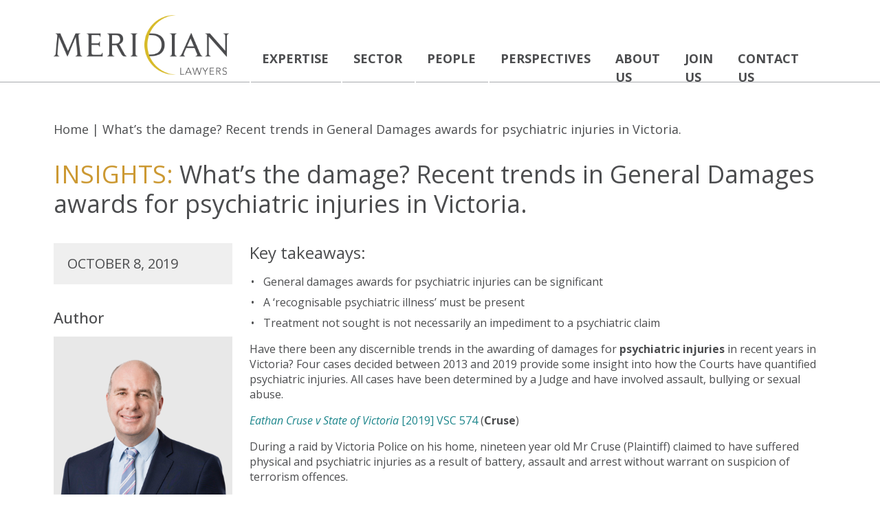

--- FILE ---
content_type: text/html; charset=UTF-8
request_url: https://www.meridianlawyers.com.au/insights/whats-the-damage-recent-trends-in-general-damages-awards-for-psychiatric-injuries-in-victoria/
body_size: 18796
content:
<!DOCTYPE html>
<html lang="en-US" class="no-js no-svg">
<head>
        <!-- Global site tag (gtag.js) - Google Analytics -->
	<script async src="https://www.googletagmanager.com/gtag/js?id=UA-139255424-1"></script>
	<script>
	  window.dataLayer = window.dataLayer || [];
	  function gtag(){dataLayer.push(arguments);}
	  gtag('js', new Date());

	  gtag('config', 'UA-139255424-1');
	</script>
    	<meta charset="UTF-8">
	<meta name="viewport" content="width=device-width, initial-scale=1">
	<meta name="format-detection" content="telephone=no">
	<link rel="profile" href="http://gmpg.org/xfn/11">
	<link href="https://www.meridianlawyers.com.au/wp-content/themes/theme/images/favicon.png" rel="shortcut icon" />
	<link rel="preconnect" href="https://fonts.googleapis.com">
	<link rel="preconnect" href="https://fonts.gstatic.com" crossorigin>
	<link href="https://fonts.googleapis.com/css2?family=Open+Sans:ital,wght@0,300..800;1,300..800&display=swap" rel="stylesheet">
	
		
	<meta name='robots' content='index, follow, max-image-preview:large, max-snippet:-1, max-video-preview:-1' />
	<style>img:is([sizes="auto" i], [sizes^="auto," i]) { contain-intrinsic-size: 3000px 1500px }</style>
	
	<!-- This site is optimized with the Yoast SEO Premium plugin v24.0 (Yoast SEO v26.8) - https://yoast.com/product/yoast-seo-premium-wordpress/ -->
	<title>What’s the damage? Recent trends in General Damages awards for psychiatric injuries in Victoria. - Meridian Lawyers</title>
	<link rel="canonical" href="https://www.meridianlawyers.com.au/insights/whats-the-damage-recent-trends-in-general-damages-awards-for-psychiatric-injuries-in-victoria/" />
	<meta property="og:locale" content="en_US" />
	<meta property="og:type" content="article" />
	<meta property="og:title" content="What’s the damage? Recent trends in General Damages awards for psychiatric injuries in Victoria." />
	<meta property="og:description" content="Key takeaways: General damages awards for psychiatric injuries can be significant A ‘recognisable psychiatric illness’ must be present Treatment not..." />
	<meta property="og:url" content="https://www.meridianlawyers.com.au/insights/whats-the-damage-recent-trends-in-general-damages-awards-for-psychiatric-injuries-in-victoria/" />
	<meta property="og:site_name" content="Meridian Lawyers" />
	<meta property="article:modified_time" content="2021-08-05T01:13:38+00:00" />
	<meta property="og:image" content="https://www.meridianlawyers.com.au/wp-content/uploads/2019/10/nik-shuliahin-BuNWp1bL0nc-unsplash.jpg" />
	<meta property="og:image:width" content="5004" />
	<meta property="og:image:height" content="3264" />
	<meta property="og:image:type" content="image/jpeg" />
	<meta name="twitter:card" content="summary_large_image" />
	<meta name="twitter:site" content="@meridianlawyers" />
	<meta name="twitter:label1" content="Est. reading time" />
	<meta name="twitter:data1" content="3 minutes" />
	<script type="application/ld+json" class="yoast-schema-graph">{"@context":"https://schema.org","@graph":[{"@type":"WebPage","@id":"https://www.meridianlawyers.com.au/insights/whats-the-damage-recent-trends-in-general-damages-awards-for-psychiatric-injuries-in-victoria/","url":"https://www.meridianlawyers.com.au/insights/whats-the-damage-recent-trends-in-general-damages-awards-for-psychiatric-injuries-in-victoria/","name":"What’s the damage? Recent trends in General Damages awards for psychiatric injuries in Victoria. - Meridian Lawyers","isPartOf":{"@id":"https://www.meridianlawyers.com.au/#website"},"primaryImageOfPage":{"@id":"https://www.meridianlawyers.com.au/insights/whats-the-damage-recent-trends-in-general-damages-awards-for-psychiatric-injuries-in-victoria/#primaryimage"},"image":{"@id":"https://www.meridianlawyers.com.au/insights/whats-the-damage-recent-trends-in-general-damages-awards-for-psychiatric-injuries-in-victoria/#primaryimage"},"thumbnailUrl":"https://www.meridianlawyers.com.au/wp-content/uploads/2019/10/nik-shuliahin-BuNWp1bL0nc-unsplash-scaled.jpg","datePublished":"2019-10-08T01:27:00+00:00","dateModified":"2021-08-05T01:13:38+00:00","breadcrumb":{"@id":"https://www.meridianlawyers.com.au/insights/whats-the-damage-recent-trends-in-general-damages-awards-for-psychiatric-injuries-in-victoria/#breadcrumb"},"inLanguage":"en-US","potentialAction":[{"@type":"ReadAction","target":["https://www.meridianlawyers.com.au/insights/whats-the-damage-recent-trends-in-general-damages-awards-for-psychiatric-injuries-in-victoria/"]}]},{"@type":"ImageObject","inLanguage":"en-US","@id":"https://www.meridianlawyers.com.au/insights/whats-the-damage-recent-trends-in-general-damages-awards-for-psychiatric-injuries-in-victoria/#primaryimage","url":"https://www.meridianlawyers.com.au/wp-content/uploads/2019/10/nik-shuliahin-BuNWp1bL0nc-unsplash-scaled.jpg","contentUrl":"https://www.meridianlawyers.com.au/wp-content/uploads/2019/10/nik-shuliahin-BuNWp1bL0nc-unsplash-scaled.jpg","width":1920,"height":1253},{"@type":"BreadcrumbList","@id":"https://www.meridianlawyers.com.au/insights/whats-the-damage-recent-trends-in-general-damages-awards-for-psychiatric-injuries-in-victoria/#breadcrumb","itemListElement":[{"@type":"ListItem","position":1,"name":"Home","item":"https://www.meridianlawyers.com.au/"},{"@type":"ListItem","position":2,"name":"What’s the damage? Recent trends in General Damages awards for psychiatric injuries in Victoria."}]},{"@type":"WebSite","@id":"https://www.meridianlawyers.com.au/#website","url":"https://www.meridianlawyers.com.au/","name":"Meridian Lawyers","description":"Dedicated insurance, health, employment, commercial and litigation lawyers","publisher":{"@id":"https://www.meridianlawyers.com.au/#organization"},"potentialAction":[{"@type":"SearchAction","target":{"@type":"EntryPoint","urlTemplate":"https://www.meridianlawyers.com.au/?s={search_term_string}"},"query-input":{"@type":"PropertyValueSpecification","valueRequired":true,"valueName":"search_term_string"}}],"inLanguage":"en-US"},{"@type":"Organization","@id":"https://www.meridianlawyers.com.au/#organization","name":"Meridian Lawyers","url":"https://www.meridianlawyers.com.au/","logo":{"@type":"ImageObject","inLanguage":"en-US","@id":"https://www.meridianlawyers.com.au/#/schema/logo/image/","url":"https://www.meridianlawyers.com.au/wp-content/uploads/2021/07/ML-Logo-transparent.png","contentUrl":"https://www.meridianlawyers.com.au/wp-content/uploads/2021/07/ML-Logo-transparent.png","width":945,"height":472,"caption":"Meridian Lawyers"},"image":{"@id":"https://www.meridianlawyers.com.au/#/schema/logo/image/"},"sameAs":["https://x.com/meridianlawyers","https://www.linkedin.com/company/meridian-lawyers?trk=prof-exp-company-name"]}]}</script>
	<!-- / Yoast SEO Premium plugin. -->


<link rel='dns-prefetch' href='//static.addtoany.com' />
<link rel='dns-prefetch' href='//cdn.jsdelivr.net' />
<link rel='dns-prefetch' href='//code.ionicframework.com' />
<link rel="alternate" type="application/rss+xml" title="Meridian Lawyers &raquo; Feed" href="https://www.meridianlawyers.com.au/feed/" />
<link rel="alternate" type="application/rss+xml" title="Meridian Lawyers &raquo; Comments Feed" href="https://www.meridianlawyers.com.au/comments/feed/" />
<script type="text/javascript">
/* <![CDATA[ */
window._wpemojiSettings = {"baseUrl":"https:\/\/s.w.org\/images\/core\/emoji\/15.0.3\/72x72\/","ext":".png","svgUrl":"https:\/\/s.w.org\/images\/core\/emoji\/15.0.3\/svg\/","svgExt":".svg","source":{"concatemoji":"https:\/\/www.meridianlawyers.com.au\/wp-includes\/js\/wp-emoji-release.min.js?ver=6.7.4"}};
/*! This file is auto-generated */
!function(i,n){var o,s,e;function c(e){try{var t={supportTests:e,timestamp:(new Date).valueOf()};sessionStorage.setItem(o,JSON.stringify(t))}catch(e){}}function p(e,t,n){e.clearRect(0,0,e.canvas.width,e.canvas.height),e.fillText(t,0,0);var t=new Uint32Array(e.getImageData(0,0,e.canvas.width,e.canvas.height).data),r=(e.clearRect(0,0,e.canvas.width,e.canvas.height),e.fillText(n,0,0),new Uint32Array(e.getImageData(0,0,e.canvas.width,e.canvas.height).data));return t.every(function(e,t){return e===r[t]})}function u(e,t,n){switch(t){case"flag":return n(e,"\ud83c\udff3\ufe0f\u200d\u26a7\ufe0f","\ud83c\udff3\ufe0f\u200b\u26a7\ufe0f")?!1:!n(e,"\ud83c\uddfa\ud83c\uddf3","\ud83c\uddfa\u200b\ud83c\uddf3")&&!n(e,"\ud83c\udff4\udb40\udc67\udb40\udc62\udb40\udc65\udb40\udc6e\udb40\udc67\udb40\udc7f","\ud83c\udff4\u200b\udb40\udc67\u200b\udb40\udc62\u200b\udb40\udc65\u200b\udb40\udc6e\u200b\udb40\udc67\u200b\udb40\udc7f");case"emoji":return!n(e,"\ud83d\udc26\u200d\u2b1b","\ud83d\udc26\u200b\u2b1b")}return!1}function f(e,t,n){var r="undefined"!=typeof WorkerGlobalScope&&self instanceof WorkerGlobalScope?new OffscreenCanvas(300,150):i.createElement("canvas"),a=r.getContext("2d",{willReadFrequently:!0}),o=(a.textBaseline="top",a.font="600 32px Arial",{});return e.forEach(function(e){o[e]=t(a,e,n)}),o}function t(e){var t=i.createElement("script");t.src=e,t.defer=!0,i.head.appendChild(t)}"undefined"!=typeof Promise&&(o="wpEmojiSettingsSupports",s=["flag","emoji"],n.supports={everything:!0,everythingExceptFlag:!0},e=new Promise(function(e){i.addEventListener("DOMContentLoaded",e,{once:!0})}),new Promise(function(t){var n=function(){try{var e=JSON.parse(sessionStorage.getItem(o));if("object"==typeof e&&"number"==typeof e.timestamp&&(new Date).valueOf()<e.timestamp+604800&&"object"==typeof e.supportTests)return e.supportTests}catch(e){}return null}();if(!n){if("undefined"!=typeof Worker&&"undefined"!=typeof OffscreenCanvas&&"undefined"!=typeof URL&&URL.createObjectURL&&"undefined"!=typeof Blob)try{var e="postMessage("+f.toString()+"("+[JSON.stringify(s),u.toString(),p.toString()].join(",")+"));",r=new Blob([e],{type:"text/javascript"}),a=new Worker(URL.createObjectURL(r),{name:"wpTestEmojiSupports"});return void(a.onmessage=function(e){c(n=e.data),a.terminate(),t(n)})}catch(e){}c(n=f(s,u,p))}t(n)}).then(function(e){for(var t in e)n.supports[t]=e[t],n.supports.everything=n.supports.everything&&n.supports[t],"flag"!==t&&(n.supports.everythingExceptFlag=n.supports.everythingExceptFlag&&n.supports[t]);n.supports.everythingExceptFlag=n.supports.everythingExceptFlag&&!n.supports.flag,n.DOMReady=!1,n.readyCallback=function(){n.DOMReady=!0}}).then(function(){return e}).then(function(){var e;n.supports.everything||(n.readyCallback(),(e=n.source||{}).concatemoji?t(e.concatemoji):e.wpemoji&&e.twemoji&&(t(e.twemoji),t(e.wpemoji)))}))}((window,document),window._wpemojiSettings);
/* ]]> */
</script>

<style id='wp-emoji-styles-inline-css' type='text/css'>

	img.wp-smiley, img.emoji {
		display: inline !important;
		border: none !important;
		box-shadow: none !important;
		height: 1em !important;
		width: 1em !important;
		margin: 0 0.07em !important;
		vertical-align: -0.1em !important;
		background: none !important;
		padding: 0 !important;
	}
</style>
<link data-optimized="1" rel='stylesheet' id='wp-block-library-css' href='https://www.meridianlawyers.com.au/wp-content/litespeed/css/11a81ab5ac3a16ea0087f8b72091057c.css?ver=7412d' type='text/css' media='all' />
<style id='classic-theme-styles-inline-css' type='text/css'>
/*! This file is auto-generated */
.wp-block-button__link{color:#fff;background-color:#32373c;border-radius:9999px;box-shadow:none;text-decoration:none;padding:calc(.667em + 2px) calc(1.333em + 2px);font-size:1.125em}.wp-block-file__button{background:#32373c;color:#fff;text-decoration:none}
</style>
<style id='global-styles-inline-css' type='text/css'>
:root{--wp--preset--aspect-ratio--square: 1;--wp--preset--aspect-ratio--4-3: 4/3;--wp--preset--aspect-ratio--3-4: 3/4;--wp--preset--aspect-ratio--3-2: 3/2;--wp--preset--aspect-ratio--2-3: 2/3;--wp--preset--aspect-ratio--16-9: 16/9;--wp--preset--aspect-ratio--9-16: 9/16;--wp--preset--color--black: #000000;--wp--preset--color--cyan-bluish-gray: #abb8c3;--wp--preset--color--white: #ffffff;--wp--preset--color--pale-pink: #f78da7;--wp--preset--color--vivid-red: #cf2e2e;--wp--preset--color--luminous-vivid-orange: #ff6900;--wp--preset--color--luminous-vivid-amber: #fcb900;--wp--preset--color--light-green-cyan: #7bdcb5;--wp--preset--color--vivid-green-cyan: #00d084;--wp--preset--color--pale-cyan-blue: #8ed1fc;--wp--preset--color--vivid-cyan-blue: #0693e3;--wp--preset--color--vivid-purple: #9b51e0;--wp--preset--gradient--vivid-cyan-blue-to-vivid-purple: linear-gradient(135deg,rgba(6,147,227,1) 0%,rgb(155,81,224) 100%);--wp--preset--gradient--light-green-cyan-to-vivid-green-cyan: linear-gradient(135deg,rgb(122,220,180) 0%,rgb(0,208,130) 100%);--wp--preset--gradient--luminous-vivid-amber-to-luminous-vivid-orange: linear-gradient(135deg,rgba(252,185,0,1) 0%,rgba(255,105,0,1) 100%);--wp--preset--gradient--luminous-vivid-orange-to-vivid-red: linear-gradient(135deg,rgba(255,105,0,1) 0%,rgb(207,46,46) 100%);--wp--preset--gradient--very-light-gray-to-cyan-bluish-gray: linear-gradient(135deg,rgb(238,238,238) 0%,rgb(169,184,195) 100%);--wp--preset--gradient--cool-to-warm-spectrum: linear-gradient(135deg,rgb(74,234,220) 0%,rgb(151,120,209) 20%,rgb(207,42,186) 40%,rgb(238,44,130) 60%,rgb(251,105,98) 80%,rgb(254,248,76) 100%);--wp--preset--gradient--blush-light-purple: linear-gradient(135deg,rgb(255,206,236) 0%,rgb(152,150,240) 100%);--wp--preset--gradient--blush-bordeaux: linear-gradient(135deg,rgb(254,205,165) 0%,rgb(254,45,45) 50%,rgb(107,0,62) 100%);--wp--preset--gradient--luminous-dusk: linear-gradient(135deg,rgb(255,203,112) 0%,rgb(199,81,192) 50%,rgb(65,88,208) 100%);--wp--preset--gradient--pale-ocean: linear-gradient(135deg,rgb(255,245,203) 0%,rgb(182,227,212) 50%,rgb(51,167,181) 100%);--wp--preset--gradient--electric-grass: linear-gradient(135deg,rgb(202,248,128) 0%,rgb(113,206,126) 100%);--wp--preset--gradient--midnight: linear-gradient(135deg,rgb(2,3,129) 0%,rgb(40,116,252) 100%);--wp--preset--font-size--small: 13px;--wp--preset--font-size--medium: 20px;--wp--preset--font-size--large: 36px;--wp--preset--font-size--x-large: 42px;--wp--preset--spacing--20: 0.44rem;--wp--preset--spacing--30: 0.67rem;--wp--preset--spacing--40: 1rem;--wp--preset--spacing--50: 1.5rem;--wp--preset--spacing--60: 2.25rem;--wp--preset--spacing--70: 3.38rem;--wp--preset--spacing--80: 5.06rem;--wp--preset--shadow--natural: 6px 6px 9px rgba(0, 0, 0, 0.2);--wp--preset--shadow--deep: 12px 12px 50px rgba(0, 0, 0, 0.4);--wp--preset--shadow--sharp: 6px 6px 0px rgba(0, 0, 0, 0.2);--wp--preset--shadow--outlined: 6px 6px 0px -3px rgba(255, 255, 255, 1), 6px 6px rgba(0, 0, 0, 1);--wp--preset--shadow--crisp: 6px 6px 0px rgba(0, 0, 0, 1);}:where(.is-layout-flex){gap: 0.5em;}:where(.is-layout-grid){gap: 0.5em;}body .is-layout-flex{display: flex;}.is-layout-flex{flex-wrap: wrap;align-items: center;}.is-layout-flex > :is(*, div){margin: 0;}body .is-layout-grid{display: grid;}.is-layout-grid > :is(*, div){margin: 0;}:where(.wp-block-columns.is-layout-flex){gap: 2em;}:where(.wp-block-columns.is-layout-grid){gap: 2em;}:where(.wp-block-post-template.is-layout-flex){gap: 1.25em;}:where(.wp-block-post-template.is-layout-grid){gap: 1.25em;}.has-black-color{color: var(--wp--preset--color--black) !important;}.has-cyan-bluish-gray-color{color: var(--wp--preset--color--cyan-bluish-gray) !important;}.has-white-color{color: var(--wp--preset--color--white) !important;}.has-pale-pink-color{color: var(--wp--preset--color--pale-pink) !important;}.has-vivid-red-color{color: var(--wp--preset--color--vivid-red) !important;}.has-luminous-vivid-orange-color{color: var(--wp--preset--color--luminous-vivid-orange) !important;}.has-luminous-vivid-amber-color{color: var(--wp--preset--color--luminous-vivid-amber) !important;}.has-light-green-cyan-color{color: var(--wp--preset--color--light-green-cyan) !important;}.has-vivid-green-cyan-color{color: var(--wp--preset--color--vivid-green-cyan) !important;}.has-pale-cyan-blue-color{color: var(--wp--preset--color--pale-cyan-blue) !important;}.has-vivid-cyan-blue-color{color: var(--wp--preset--color--vivid-cyan-blue) !important;}.has-vivid-purple-color{color: var(--wp--preset--color--vivid-purple) !important;}.has-black-background-color{background-color: var(--wp--preset--color--black) !important;}.has-cyan-bluish-gray-background-color{background-color: var(--wp--preset--color--cyan-bluish-gray) !important;}.has-white-background-color{background-color: var(--wp--preset--color--white) !important;}.has-pale-pink-background-color{background-color: var(--wp--preset--color--pale-pink) !important;}.has-vivid-red-background-color{background-color: var(--wp--preset--color--vivid-red) !important;}.has-luminous-vivid-orange-background-color{background-color: var(--wp--preset--color--luminous-vivid-orange) !important;}.has-luminous-vivid-amber-background-color{background-color: var(--wp--preset--color--luminous-vivid-amber) !important;}.has-light-green-cyan-background-color{background-color: var(--wp--preset--color--light-green-cyan) !important;}.has-vivid-green-cyan-background-color{background-color: var(--wp--preset--color--vivid-green-cyan) !important;}.has-pale-cyan-blue-background-color{background-color: var(--wp--preset--color--pale-cyan-blue) !important;}.has-vivid-cyan-blue-background-color{background-color: var(--wp--preset--color--vivid-cyan-blue) !important;}.has-vivid-purple-background-color{background-color: var(--wp--preset--color--vivid-purple) !important;}.has-black-border-color{border-color: var(--wp--preset--color--black) !important;}.has-cyan-bluish-gray-border-color{border-color: var(--wp--preset--color--cyan-bluish-gray) !important;}.has-white-border-color{border-color: var(--wp--preset--color--white) !important;}.has-pale-pink-border-color{border-color: var(--wp--preset--color--pale-pink) !important;}.has-vivid-red-border-color{border-color: var(--wp--preset--color--vivid-red) !important;}.has-luminous-vivid-orange-border-color{border-color: var(--wp--preset--color--luminous-vivid-orange) !important;}.has-luminous-vivid-amber-border-color{border-color: var(--wp--preset--color--luminous-vivid-amber) !important;}.has-light-green-cyan-border-color{border-color: var(--wp--preset--color--light-green-cyan) !important;}.has-vivid-green-cyan-border-color{border-color: var(--wp--preset--color--vivid-green-cyan) !important;}.has-pale-cyan-blue-border-color{border-color: var(--wp--preset--color--pale-cyan-blue) !important;}.has-vivid-cyan-blue-border-color{border-color: var(--wp--preset--color--vivid-cyan-blue) !important;}.has-vivid-purple-border-color{border-color: var(--wp--preset--color--vivid-purple) !important;}.has-vivid-cyan-blue-to-vivid-purple-gradient-background{background: var(--wp--preset--gradient--vivid-cyan-blue-to-vivid-purple) !important;}.has-light-green-cyan-to-vivid-green-cyan-gradient-background{background: var(--wp--preset--gradient--light-green-cyan-to-vivid-green-cyan) !important;}.has-luminous-vivid-amber-to-luminous-vivid-orange-gradient-background{background: var(--wp--preset--gradient--luminous-vivid-amber-to-luminous-vivid-orange) !important;}.has-luminous-vivid-orange-to-vivid-red-gradient-background{background: var(--wp--preset--gradient--luminous-vivid-orange-to-vivid-red) !important;}.has-very-light-gray-to-cyan-bluish-gray-gradient-background{background: var(--wp--preset--gradient--very-light-gray-to-cyan-bluish-gray) !important;}.has-cool-to-warm-spectrum-gradient-background{background: var(--wp--preset--gradient--cool-to-warm-spectrum) !important;}.has-blush-light-purple-gradient-background{background: var(--wp--preset--gradient--blush-light-purple) !important;}.has-blush-bordeaux-gradient-background{background: var(--wp--preset--gradient--blush-bordeaux) !important;}.has-luminous-dusk-gradient-background{background: var(--wp--preset--gradient--luminous-dusk) !important;}.has-pale-ocean-gradient-background{background: var(--wp--preset--gradient--pale-ocean) !important;}.has-electric-grass-gradient-background{background: var(--wp--preset--gradient--electric-grass) !important;}.has-midnight-gradient-background{background: var(--wp--preset--gradient--midnight) !important;}.has-small-font-size{font-size: var(--wp--preset--font-size--small) !important;}.has-medium-font-size{font-size: var(--wp--preset--font-size--medium) !important;}.has-large-font-size{font-size: var(--wp--preset--font-size--large) !important;}.has-x-large-font-size{font-size: var(--wp--preset--font-size--x-large) !important;}
:where(.wp-block-post-template.is-layout-flex){gap: 1.25em;}:where(.wp-block-post-template.is-layout-grid){gap: 1.25em;}
:where(.wp-block-columns.is-layout-flex){gap: 2em;}:where(.wp-block-columns.is-layout-grid){gap: 2em;}
:root :where(.wp-block-pullquote){font-size: 1.5em;line-height: 1.6;}
</style>
<link rel='stylesheet' id='bootstrap-css' href='https://cdn.jsdelivr.net/npm/bootstrap@5.3.0/dist/css/bootstrap.min.css?ver=6.7.4' type='text/css' media='all' />
<link rel='stylesheet' id='ionicons-css' href='https://code.ionicframework.com/ionicons/2.0.1/css/ionicons.min.css?ver=6.7.4' type='text/css' media='all' />
<link data-optimized="1" rel='stylesheet' id='style-css' href='https://www.meridianlawyers.com.au/wp-content/litespeed/css/e23e18b62953380a3e8158bc2a3c4e92.css?ver=cbd2b' type='text/css' media='all' />
<link data-optimized="1" rel='stylesheet' id='relevanssi-live-search-css' href='https://www.meridianlawyers.com.au/wp-content/litespeed/css/f9ecce2da1e26f41901f92b8204299d5.css?ver=52894' type='text/css' media='all' />
<link data-optimized="1" rel='stylesheet' id='addtoany-css' href='https://www.meridianlawyers.com.au/wp-content/litespeed/css/06128de6d9b95614d49503caeca39d35.css?ver=65290' type='text/css' media='all' />
<script type="text/javascript" id="addtoany-core-js-before">
/* <![CDATA[ */
window.a2a_config=window.a2a_config||{};a2a_config.callbacks=[];a2a_config.overlays=[];a2a_config.templates={};
/* ]]> */
</script>
<script type="text/javascript" defer src="https://static.addtoany.com/menu/page.js" id="addtoany-core-js"></script>
<script type="text/javascript" src="https://www.meridianlawyers.com.au/wp-includes/js/jquery/jquery.min.js?ver=3.7.1" id="jquery-core-js"></script>
<script data-optimized="1" type="text/javascript" src="https://www.meridianlawyers.com.au/wp-content/litespeed/js/c533e9a6f1a93a4f3366058ea3bc4d1c.js?ver=22346" id="jquery-migrate-js"></script>
<script data-optimized="1" type="text/javascript" defer src="https://www.meridianlawyers.com.au/wp-content/litespeed/js/1ac8760015ac5420ba143e4a54a5c8a2.js?ver=f3d4c" id="addtoany-jquery-js"></script>
<link rel="https://api.w.org/" href="https://www.meridianlawyers.com.au/wp-json/" /><link rel="EditURI" type="application/rsd+xml" title="RSD" href="https://www.meridianlawyers.com.au/xmlrpc.php?rsd" />
<meta name="generator" content="WordPress 6.7.4" />
<link rel='shortlink' href='https://www.meridianlawyers.com.au/?p=5745' />
<link rel="alternate" title="oEmbed (JSON)" type="application/json+oembed" href="https://www.meridianlawyers.com.au/wp-json/oembed/1.0/embed?url=https%3A%2F%2Fwww.meridianlawyers.com.au%2Finsights%2Fwhats-the-damage-recent-trends-in-general-damages-awards-for-psychiatric-injuries-in-victoria%2F" />
<link rel="alternate" title="oEmbed (XML)" type="text/xml+oembed" href="https://www.meridianlawyers.com.au/wp-json/oembed/1.0/embed?url=https%3A%2F%2Fwww.meridianlawyers.com.au%2Finsights%2Fwhats-the-damage-recent-trends-in-general-damages-awards-for-psychiatric-injuries-in-victoria%2F&#038;format=xml" />
<noscript><style>.lazyload[data-src]{display:none !important;}</style></noscript><style>.lazyload{background-image:none !important;}.lazyload:before{background-image:none !important;}</style></head>

<body class="insights-template-default single single-insights postid-5745">
<div id="sidr" style="display:none;">
	<div class='mobile-menu-wrapper'>
		<a class="menu-site-branding " href="https://www.meridianlawyers.com.au/" rel="home" title='Meridian Lawyers'>
			<img src="[data-uri]" alt='Meridian Lawyers' title='Meridian Lawyers' data-src="https://www.meridianlawyers.com.au/wp-content/themes/theme/images/logo-white.png" decoding="async" class="lazyload" data-eio-rwidth="726" data-eio-rheight="248" /><noscript><img src='https://www.meridianlawyers.com.au/wp-content/themes/theme/images/logo-white.png' alt='Meridian Lawyers' title='Meridian Lawyers' data-eio="l" /></noscript>
		</a>
		<div class='mobile-menu'>
			<div class="menu-mobile-container"><ul id="menu-mobile" class="menu"><li id="menu-item-3253" class="menu-item menu-item-type-post_type menu-item-object-page menu-item-home menu-item-3253"><a href="https://www.meridianlawyers.com.au/">Home</a></li>
<li id="menu-item-4573" class="menu-item menu-item-type-custom menu-item-object-custom menu-item-has-children menu-item-4573"><a href="https://www.meridianlawyers.com.au/expertise/">Expertise</a>
<span class='menu-expand'><i class='icon ion-chevron-down'></i></span><ul class='sub-menu'>
	<li id="menu-item-4575" class="menu-item menu-item-type-post_type menu-item-object-expertise menu-item-has-children menu-item-4575"><a href="https://www.meridianlawyers.com.au/expertise/insurance/">Insurance</a>
	<span class='menu-expand'><i class='icon ion-chevron-down'></i></span><ul class='sub-menu'>
		<li id="menu-item-4577" class="menu-item menu-item-type-post_type menu-item-object-expertise menu-item-4577"><a href="https://www.meridianlawyers.com.au/expertise/insurance/professional-financial-risks/">Professional &#038; Financial Risks</a></li>
		<li id="menu-item-4578" class="menu-item menu-item-type-post_type menu-item-object-expertise menu-item-4578"><a href="https://www.meridianlawyers.com.au/expertise/insurance/general-liability/">General Liability</a></li>
		<li id="menu-item-8690" class="menu-item menu-item-type-custom menu-item-object-custom menu-item-8690"><a href="https://www.meridianlawyers.com.au/expertise/insurance/recoveries/">Recoveries</a></li>
		<li id="menu-item-4583" class="menu-item menu-item-type-post_type menu-item-object-expertise menu-item-4583"><a href="https://www.meridianlawyers.com.au/expertise/insurance/property-construction/">Property and Construction</a></li>
		<li id="menu-item-8970" class="menu-item menu-item-type-post_type menu-item-object-expertise menu-item-8970"><a href="https://www.meridianlawyers.com.au/expertise/insurance/statutory-classes/">Statutory Classes</a></li>
		<li id="menu-item-4579" class="menu-item menu-item-type-post_type menu-item-object-expertise menu-item-4579"><a href="https://www.meridianlawyers.com.au/expertise/insurance/life-insurance/">Life Insurance</a></li>
		<li id="menu-item-4585" class="menu-item menu-item-type-post_type menu-item-object-expertise menu-item-4585"><a href="https://www.meridianlawyers.com.au/expertise/insurance/reinsurance/">Reinsurance</a></li>
		<li id="menu-item-9385" class="menu-item menu-item-type-post_type menu-item-object-expertise menu-item-9385"><a href="https://www.meridianlawyers.com.au/expertise/insurance/regulation-compliance-and-investigations/">Regulation, Compliance and Investigations</a></li>
	</ul>
</li>
	<li id="menu-item-4602" class="menu-item menu-item-type-post_type menu-item-object-expertise menu-item-has-children menu-item-4602"><a href="https://www.meridianlawyers.com.au/expertise/health/">Health</a>
	<span class='menu-expand'><i class='icon ion-chevron-down'></i></span><ul class='sub-menu'>
		<li id="menu-item-4603" class="menu-item menu-item-type-post_type menu-item-object-expertise menu-item-4603"><a href="https://www.meridianlawyers.com.au/expertise/health/health-compliance/">Compliance</a></li>
		<li id="menu-item-4604" class="menu-item menu-item-type-post_type menu-item-object-expertise menu-item-4604"><a href="https://www.meridianlawyers.com.au/expertise/health/coronial/">Coronial</a></li>
		<li id="menu-item-4605" class="menu-item menu-item-type-post_type menu-item-object-expertise menu-item-4605"><a href="https://www.meridianlawyers.com.au/expertise/health/disciplinary/">Disciplinary</a></li>
		<li id="menu-item-4606" class="menu-item menu-item-type-post_type menu-item-object-expertise menu-item-4606"><a href="https://www.meridianlawyers.com.au/expertise/health/litigation/">Litigation</a></li>
		<li id="menu-item-9384" class="menu-item menu-item-type-post_type menu-item-object-expertise menu-item-9384"><a href="https://www.meridianlawyers.com.au/expertise/health/medical-negligence/">Medical Negligence</a></li>
		<li id="menu-item-4607" class="menu-item menu-item-type-post_type menu-item-object-expertise menu-item-4607"><a href="https://www.meridianlawyers.com.au/expertise/health/medicare-private-health-insurance-audits-and-investigations/">Medicare/Private Health Insurance audits and investigations</a></li>
		<li id="menu-item-4608" class="menu-item menu-item-type-post_type menu-item-object-expertise menu-item-4608"><a href="https://www.meridianlawyers.com.au/expertise/health/privacy/">Privacy</a></li>
	</ul>
</li>
	<li id="menu-item-4594" class="menu-item menu-item-type-post_type menu-item-object-expertise menu-item-has-children menu-item-4594"><a href="https://www.meridianlawyers.com.au/expertise/workplace-relations-safety/">Workplace Relations and Safety</a>
	<span class='menu-expand'><i class='icon ion-chevron-down'></i></span><ul class='sub-menu'>
		<li id="menu-item-4597" class="menu-item menu-item-type-post_type menu-item-object-expertise menu-item-4597"><a href="https://www.meridianlawyers.com.au/expertise/workplace-relations-safety/strategy-advice-and-planning/">Strategy, Advice and Planning</a></li>
		<li id="menu-item-4595" class="menu-item menu-item-type-post_type menu-item-object-expertise menu-item-4595"><a href="https://www.meridianlawyers.com.au/expertise/workplace-relations-safety/disputes-litigation-and-representation/">Disputes, Litigation and Representation</a></li>
		<li id="menu-item-4598" class="menu-item menu-item-type-post_type menu-item-object-expertise menu-item-4598"><a href="https://www.meridianlawyers.com.au/expertise/workplace-relations-safety/workplace-health-and-safety/">Workplace Health and Safety</a></li>
	</ul>
</li>
	<li id="menu-item-4588" class="menu-item menu-item-type-post_type menu-item-object-expertise menu-item-has-children menu-item-4588"><a href="https://www.meridianlawyers.com.au/expertise/corporate-commercial/">Corporate and Commercial</a>
	<span class='menu-expand'><i class='icon ion-chevron-down'></i></span><ul class='sub-menu'>
		<li id="menu-item-4576" class="menu-item menu-item-type-post_type menu-item-object-expertise menu-item-4576"><a href="https://www.meridianlawyers.com.au/expertise/corporate-commercial/corporate-advisory/">Corporate Advisory</a></li>
		<li id="menu-item-4589" class="menu-item menu-item-type-post_type menu-item-object-expertise menu-item-4589"><a href="https://www.meridianlawyers.com.au/expertise/corporate-commercial/corporate-ma-and-commercial/">Corporate, M&#038;A and Commercial</a></li>
		<li id="menu-item-9383" class="menu-item menu-item-type-post_type menu-item-object-expertise menu-item-9383"><a href="https://www.meridianlawyers.com.au/expertise/corporate-commercial/governance-regulation-and-compliance/">Governance, Regulation and Compliance</a></li>
		<li id="menu-item-4592" class="menu-item menu-item-type-post_type menu-item-object-expertise menu-item-4592"><a href="https://www.meridianlawyers.com.au/expertise/corporate-commercial/property/">Property &#038; Leasing</a></li>
		<li id="menu-item-4591" class="menu-item menu-item-type-post_type menu-item-object-expertise menu-item-4591"><a href="https://www.meridianlawyers.com.au/expertise/corporate-commercial/intellectual-property/">Intellectual Property</a></li>
		<li id="menu-item-4593" class="menu-item menu-item-type-post_type menu-item-object-expertise menu-item-4593"><a href="https://www.meridianlawyers.com.au/expertise/corporate-commercial/wills-and-estate-planning/">Wills and Estate Planning</a></li>
	</ul>
</li>
	<li id="menu-item-4599" class="menu-item menu-item-type-post_type menu-item-object-expertise menu-item-has-children menu-item-4599"><a href="https://www.meridianlawyers.com.au/expertise/commercial-litigation-dispute-resolution/">Commercial Litigation and Dispute Resolution</a>
	<span class='menu-expand'><i class='icon ion-chevron-down'></i></span><ul class='sub-menu'>
		<li id="menu-item-4600" class="menu-item menu-item-type-post_type menu-item-object-expertise menu-item-4600"><a href="https://www.meridianlawyers.com.au/expertise/commercial-litigation-dispute-resolution/class-actions/">Class Actions</a></li>
		<li id="menu-item-8689" class="menu-item menu-item-type-custom menu-item-object-custom menu-item-8689"><a href="https://www.meridianlawyers.com.au/expertise/commercial-litigation-dispute-resolution/defamation/">Defamation</a></li>
	</ul>
</li>
	<li id="menu-item-8692" class="menu-item menu-item-type-custom menu-item-object-custom menu-item-8692"><a href="https://www.meridianlawyers.com.au/expertise/cyber-security-data-protection-privacy/">Cyber Security, Data Protection &#038; Privacy</a></li>
</ul>
</li>
<li id="menu-item-4610" class="menu-item menu-item-type-custom menu-item-object-custom menu-item-has-children menu-item-4610"><a href="https://www.meridianlawyers.com.au/sector/">Sector</a>
<span class='menu-expand'><i class='icon ion-chevron-down'></i></span><ul class='sub-menu'>
	<li id="menu-item-4626" class="menu-item menu-item-type-post_type menu-item-object-page menu-item-has-children menu-item-4626"><a href="https://www.meridianlawyers.com.au/community/">Community</a>
	<span class='menu-expand'><i class='icon ion-chevron-down'></i></span><ul class='sub-menu'>
		<li id="menu-item-4628" class="menu-item menu-item-type-post_type menu-item-object-page menu-item-4628"><a href="https://www.meridianlawyers.com.au/?page_id=3419">Childcare</a></li>
		<li id="menu-item-4627" class="menu-item menu-item-type-post_type menu-item-object-page menu-item-4627"><a href="https://www.meridianlawyers.com.au/community/aged-care/">Aged Care</a></li>
		<li id="menu-item-4629" class="menu-item menu-item-type-post_type menu-item-object-page menu-item-4629"><a href="https://www.meridianlawyers.com.au/community/not-for-profit-organisations/">Not-for-profit organisations</a></li>
		<li id="menu-item-4630" class="menu-item menu-item-type-post_type menu-item-object-page menu-item-4630"><a href="https://www.meridianlawyers.com.au/community/professional-associations/">Professional Associations</a></li>
	</ul>
</li>
	<li id="menu-item-4631" class="menu-item menu-item-type-post_type menu-item-object-page menu-item-4631"><a href="https://www.meridianlawyers.com.au/construction/">Construction</a></li>
	<li id="menu-item-4632" class="menu-item menu-item-type-post_type menu-item-object-page menu-item-has-children menu-item-4632"><a href="https://www.meridianlawyers.com.au/financial-services/">Financial Services</a>
	<span class='menu-expand'><i class='icon ion-chevron-down'></i></span><ul class='sub-menu'>
		<li id="menu-item-4634" class="menu-item menu-item-type-post_type menu-item-object-page menu-item-4634"><a href="https://www.meridianlawyers.com.au/financial-services/brokers/">Brokers</a></li>
		<li id="menu-item-4635" class="menu-item menu-item-type-post_type menu-item-object-page menu-item-4635"><a href="https://www.meridianlawyers.com.au/financial-services/financial-product-distribution-foreign-financial-services/">Financial Product Distribution and Foreign Financial Services</a></li>
		<li id="menu-item-4638" class="menu-item menu-item-type-post_type menu-item-object-page menu-item-4638"><a href="https://www.meridianlawyers.com.au/financial-services/regulatory-enforcement-investigations/">Regulatory Enforcement and Investigations</a></li>
		<li id="menu-item-4639" class="menu-item menu-item-type-post_type menu-item-object-page menu-item-4639"><a href="https://www.meridianlawyers.com.au/financial-services/regulatory-policy-governance-compliance/">Regulatory, Policy, Governance and Compliance</a></li>
		<li id="menu-item-4640" class="menu-item menu-item-type-post_type menu-item-object-page menu-item-4640"><a href="https://www.meridianlawyers.com.au/financial-services/superannuation-funds/">Superannuation and Funds</a></li>
	</ul>
</li>
	<li id="menu-item-4641" class="menu-item menu-item-type-post_type menu-item-object-page menu-item-4641"><a href="https://www.meridianlawyers.com.au/government/">Government</a></li>
	<li id="menu-item-4642" class="menu-item menu-item-type-post_type menu-item-object-page menu-item-has-children menu-item-4642"><a href="https://www.meridianlawyers.com.au/health-sector/">Healthcare</a>
	<span class='menu-expand'><i class='icon ion-chevron-down'></i></span><ul class='sub-menu'>
		<li id="menu-item-4646" class="menu-item menu-item-type-post_type menu-item-object-page menu-item-4646"><a href="https://www.meridianlawyers.com.au/pharmacy-2/">Pharmacy</a></li>
		<li id="menu-item-4643" class="menu-item menu-item-type-post_type menu-item-object-page menu-item-4643"><a href="https://www.meridianlawyers.com.au/health-sector/allied-health/">Allied Health</a></li>
		<li id="menu-item-4645" class="menu-item menu-item-type-post_type menu-item-object-page menu-item-4645"><a href="https://www.meridianlawyers.com.au/health-sector/medical-practitioners/">Medical Practitioners</a></li>
		<li id="menu-item-4644" class="menu-item menu-item-type-post_type menu-item-object-page menu-item-4644"><a href="https://www.meridianlawyers.com.au/health-sector/dental/">Dental</a></li>
	</ul>
</li>
	<li id="menu-item-4647" class="menu-item menu-item-type-post_type menu-item-object-page menu-item-4647"><a href="https://www.meridianlawyers.com.au/manufacturing/">Manufacturing</a></li>
	<li id="menu-item-9311" class="menu-item menu-item-type-post_type menu-item-object-page menu-item-9311"><a href="https://www.meridianlawyers.com.au/property/">Property</a></li>
	<li id="menu-item-4649" class="menu-item menu-item-type-post_type menu-item-object-page menu-item-4649"><a href="https://www.meridianlawyers.com.au/resources/">Resources</a></li>
	<li id="menu-item-4650" class="menu-item menu-item-type-post_type menu-item-object-page menu-item-4650"><a href="https://www.meridianlawyers.com.au/retail-hospitality/">Retail and Hospitality</a></li>
	<li id="menu-item-4651" class="menu-item menu-item-type-post_type menu-item-object-page menu-item-4651"><a href="https://www.meridianlawyers.com.au/sport-fitness/">Sport and Fitness</a></li>
	<li id="menu-item-4652" class="menu-item menu-item-type-post_type menu-item-object-page menu-item-4652"><a href="https://www.meridianlawyers.com.au/transport/">Transport</a></li>
	<li id="menu-item-4653" class="menu-item menu-item-type-post_type menu-item-object-page menu-item-4653"><a href="https://www.meridianlawyers.com.au/veterinary/">Veterinary</a></li>
	<li id="menu-item-9387" class="menu-item menu-item-type-post_type menu-item-object-page menu-item-9387"><a href="https://www.meridianlawyers.com.au/childcare/">Childcare</a></li>
	<li id="menu-item-9386" class="menu-item menu-item-type-post_type menu-item-object-page menu-item-9386"><a href="https://www.meridianlawyers.com.au/pharmacy/">Pharmacy</a></li>
</ul>
</li>
<li id="menu-item-4654" class="menu-item menu-item-type-post_type menu-item-object-page menu-item-4654"><a href="https://www.meridianlawyers.com.au/people/">People</a></li>
<li id="menu-item-8863" class="menu-item menu-item-type-post_type menu-item-object-page menu-item-has-children menu-item-8863"><a href="https://www.meridianlawyers.com.au/perspectives/">Perspectives</a>
<span class='menu-expand'><i class='icon ion-chevron-down'></i></span><ul class='sub-menu'>
	<li id="menu-item-4657" class="menu-item menu-item-type-post_type menu-item-object-page menu-item-4657"><a href="https://www.meridianlawyers.com.au/insights-landing/">Insights</a></li>
	<li id="menu-item-4656" class="menu-item menu-item-type-post_type menu-item-object-page menu-item-4656"><a href="https://www.meridianlawyers.com.au/events-landing/">Events</a></li>
	<li id="menu-item-4658" class="menu-item menu-item-type-post_type menu-item-object-page menu-item-4658"><a href="https://www.meridianlawyers.com.au/news/">News &#038; Media</a></li>
</ul>
</li>
<li id="menu-item-5569" class="menu-item menu-item-type-post_type menu-item-object-page menu-item-5569"><a href="https://www.meridianlawyers.com.au/about-us/">About Us</a></li>
<li id="menu-item-5568" class="menu-item menu-item-type-post_type menu-item-object-page menu-item-5568"><a href="https://www.meridianlawyers.com.au/careers/">Join Us</a></li>
<li id="menu-item-5570" class="menu-item menu-item-type-post_type menu-item-object-page menu-item-5570"><a href="https://www.meridianlawyers.com.au/contact-us/">Contact Us</a></li>
</ul></div>		</div>			
	</div>	
</div>
<div id="page" class="hfeed site">
	
	<div id='sticky-header'>
	<header id="masthead" class="site-header" role="banner">
		<div class='container'>
			<div class='row'>
				<div class='col-md-4 col-7 col-lg-3'>
					<a class="site-branding " href="https://www.meridianlawyers.com.au/" rel="home" title='Meridian Lawyers'>
						<img class="logo-black lazyload" src="[data-uri]" alt='Meridian Lawyers' title='Meridian Lawyers' data-src="https://www.meridianlawyers.com.au/wp-content/themes/theme/images/logo.png" decoding="async" data-eio-rwidth="726" data-eio-rheight="248" /><noscript><img class='logo-black' src='https://www.meridianlawyers.com.au/wp-content/themes/theme/images/logo.png' alt='Meridian Lawyers' title='Meridian Lawyers' data-eio="l" /></noscript>
						<img class="logo-white lazyload" src="[data-uri]" alt='Meridian Lawyers' title='Meridian Lawyers' data-src="https://www.meridianlawyers.com.au/wp-content/themes/theme/images/logo-white.png" decoding="async" data-eio-rwidth="726" data-eio-rheight="248" /><noscript><img class='logo-white' src='https://www.meridianlawyers.com.au/wp-content/themes/theme/images/logo-white.png' alt='Meridian Lawyers' title='Meridian Lawyers' data-eio="l" /></noscript>
					</a>
				</div>
				<div class='col-md-8 col-5 col-lg-9'>
					<div class='header-right'>
						<div class='main-menu'>
							<div class="menu-main-container"><ul id="menu-main" class="menu"><li id="menu-item-8768" class="expertise-menu-open menu-item menu-item-type-post_type menu-item-object-page menu-item-8768"><a href="https://www.meridianlawyers.com.au/expertise/">Expertise</a></li>
<li id="menu-item-8931" class="sector-menu-open menu-item menu-item-type-post_type menu-item-object-page menu-item-8931"><a href="https://www.meridianlawyers.com.au/sector/">Sector</a></li>
<li id="menu-item-8767" class="menu-item menu-item-type-post_type menu-item-object-page menu-item-8767"><a href="https://www.meridianlawyers.com.au/people/">People</a></li>
<li id="menu-item-8857" class="menu-item menu-item-type-post_type menu-item-object-page menu-item-has-children menu-item-8857"><a href="https://www.meridianlawyers.com.au/perspectives/">Perspectives</a>
<ul class="sub-menu">
	<li id="menu-item-8869" class="menu-item menu-item-type-post_type menu-item-object-page menu-item-8869"><a href="https://www.meridianlawyers.com.au/insights-landing/">Insights</a></li>
	<li id="menu-item-8870" class="menu-item menu-item-type-post_type menu-item-object-page menu-item-8870"><a href="https://www.meridianlawyers.com.au/news/">News &#038; Media</a></li>
	<li id="menu-item-8868" class="menu-item menu-item-type-post_type menu-item-object-page menu-item-8868"><a href="https://www.meridianlawyers.com.au/events-landing/">Events</a></li>
</ul>
</li>
<li id="menu-item-8763" class="menu-item menu-item-type-post_type menu-item-object-page menu-item-8763"><a href="https://www.meridianlawyers.com.au/about-us/">About Us</a></li>
<li id="menu-item-8764" class="menu-item menu-item-type-post_type menu-item-object-page menu-item-8764"><a href="https://www.meridianlawyers.com.au/careers/">Join us</a></li>
<li id="menu-item-8765" class="menu-item menu-item-type-post_type menu-item-object-page menu-item-8765"><a href="https://www.meridianlawyers.com.au/contact-us/">Contact Us</a></li>
</ul></div>						</div>
						<div class='open-header-search'><i class="icon ion-ios-search-strong"></i></div>
						<div id='open-mobile-menu' ><i class="icon ion-navicon-round"></i></div>
					</div>
				</div>
				
			</div>
		</div>
		<div class='header-search-wrapper'>
			<div class='container'>
				<form class='header-search' action="https://www.meridianlawyers.com.au" method="get" role="search">
					<input results=5 type="search" title="Search" name="s" value="" placeholder="Type to search" class="header-search-field" data-rlvlive="true">	
					<button type="submit" class="header-search-btn">
						<i class="icon ion-ios-search-strong"></i> 
					</button>
				</form>
			</div>
		</div>
		<div class='custom-menu-wrapper expertise-menu'>
			<div class='container'>		
				<div class='custom-menu '><ul>
<li><a href="https://www.meridianlawyers.com.au/expertise/insurance/">Insurance</a>
<ul>
<li><a href="https://www.meridianlawyers.com.au/expertise/insurance/professional-financial-risks/">Professional &amp; Financial Risks</a></li>
<li><a href="https://www.meridianlawyers.com.au/expertise/insurance/general-liability/">General Liability</a></li>
<li><a href="https://www.meridianlawyers.com.au/expertise/insurance/recoveries/">Recoveries</a></li>
<li><a href="https://www.meridianlawyers.com.au/expertise/insurance/fraud-and-investigations/">Fraud &amp; Investigations</a></li>
<li><a href="https://www.meridianlawyers.com.au/expertise/insurance/property-construction/">Property and Construction</a></li>
<li><a href="https://www.meridianlawyers.com.au/expertise/insurance/statutory-classes/">Statutory Classes</a></li>
<li><a href="https://www.meridianlawyers.com.au/expertise/insurance/class-actions/">Class Actions</a></li>
<li><a href="https://www.meridianlawyers.com.au/expertise/insurance/life-insurance/">Life Insurance</a></li>
<li><a href="https://www.meridianlawyers.com.au/expertise/insurance/regulation-compliance-and-investigations/">Regulation, Compliance and Investigations</a></li>
<li><a href="https://www.meridianlawyers.com.au/expertise/insurance/reinsurance/">Reinsurance</a></li>
</ul>
</li>
<li><a href="https://www.meridianlawyers.com.au/expertise/health/">Health</a>
<ul>
<li><a href="https://www.meridianlawyers.com.au/expertise/health/health-compliance/">Compliance</a></li>
<li><a href="https://www.meridianlawyers.com.au/expertise/health/coronial/">Coronial</a></li>
<li><a href="https://www.meridianlawyers.com.au/expertise/health/disciplinary/">Disciplinary</a></li>
<li id="menu-item-4606" class="menu-item menu-item-type-post_type menu-item-object-expertise menu-item-4606"><a href="https://www.meridianlawyers.com.au/expertise/health/litigation/">Litigation</a></li>
<li id="menu-item-4605" class="menu-item menu-item-type-post_type menu-item-object-expertise menu-item-4605"><a href="https://www.meridianlawyers.com.au/expertise/health/medical-negligence/">Medical Negligence</a></li>
<li id="menu-item-4607" class="menu-item menu-item-type-post_type menu-item-object-expertise menu-item-4607"><a href="https://www.meridianlawyers.com.au/expertise/health/medicare-private-health-insurance-audits-and-investigations/">Medicare/Private Health Insurance audits and investigations</a></li>
<li id="menu-item-4608" class="menu-item menu-item-type-post_type menu-item-object-expertise menu-item-4608"><a href="https://www.meridianlawyers.com.au/expertise/health/privacy/">Privacy</a></li>
</ul>
</li>
<li><a href="https://www.meridianlawyers.com.au/expertise/workplace-relations-safety/">Workplace Relations &amp; Safety</a>
<ul>
<li id="menu-item-4597" class="menu-item menu-item-type-post_type menu-item-object-expertise menu-item-4597"><a href="https://www.meridianlawyers.com.au/expertise/workplace-relations-safety/strategy-advice-and-planning/">Strategy, Advice and Planning</a></li>
<li id="menu-item-4595" class="menu-item menu-item-type-post_type menu-item-object-expertise menu-item-4595"><a href="https://www.meridianlawyers.com.au/expertise/workplace-relations-safety/disputes-litigation-and-representation/">Disputes, Litigation and Representation</a></li>
<li id="menu-item-4598" class="menu-item menu-item-type-post_type menu-item-object-expertise menu-item-4598"><a href="https://www.meridianlawyers.com.au/expertise/workplace-relations-safety/workplace-health-and-safety/">Workplace Health and Safety</a></li>
</ul>
</li>
<li><a href="https://www.meridianlawyers.com.au/expertise/corporate-commercial/">Corporate &amp; Commercial</a>
<ul>
<li id="menu-item-4576" class="menu-item menu-item-type-post_type menu-item-object-expertise menu-item-4576"><a href="https://www.meridianlawyers.com.au/expertise/insurance/corporate-advisory/">Corporate Advisory</a></li>
<li id="menu-item-4589" class="menu-item menu-item-type-post_type menu-item-object-expertise menu-item-4589"><a href="https://www.meridianlawyers.com.au/expertise/corporate-commercial/corporate-ma-and-commercial/">Corporate, M&amp;A and Commercial</a></li>
<li id="menu-item-4590" class="menu-item menu-item-type-post_type menu-item-object-expertise menu-item-4590"><a href="https://www.meridianlawyers.com.au/expertise/corporate-commercial/governance-regulation-and-compliance/">Governance, Regulation and Compliance</a></li>
<li id="menu-item-4592" class="menu-item menu-item-type-post_type menu-item-object-expertise menu-item-4592"><a href="https://www.meridianlawyers.com.au/expertise/corporate-commercial/property/">Property &amp; Leasing</a></li>
<li id="menu-item-4591" class="menu-item menu-item-type-post_type menu-item-object-expertise menu-item-4591"><a href="https://www.meridianlawyers.com.au/expertise/corporate-commercial/intellectual-property/">Intellectual Property</a></li>
<li id="menu-item-4593" class="menu-item menu-item-type-post_type menu-item-object-expertise menu-item-4593"><a href="https://www.meridianlawyers.com.au/expertise/corporate-commercial/wills-and-estate-planning/">Wills and Estate Planning</a></li>
</ul>
</li>
<li><a href="https://www.meridianlawyers.com.au/expertise/commercial-litigation-dispute-resolution/">Commercial Litigation  &amp; Dispute Resolution</a></li>
<li><a href="https://www.meridianlawyers.com.au/expertise/cyber-security-data-protection-privacy/">Cyber Security, Data Protection &amp; Privacy</a></li>
</ul>
</div>
			</div>
		</div>
		<div class='custom-menu-wrapper sector-menu'>
			<div class='container'>		
				<div class='custom-menu '><ul>
<li><a href="https://www.meridianlawyers.com.au/community/">Community</a></li>
<li><a href="https://www.meridianlawyers.com.au/construction/">Construction</a></li>
<li><a href="https://www.meridianlawyers.com.au/financial-services/">Financial Services</a></li>
<li><a href="https://www.meridianlawyers.com.au/government/">Government</a></li>
<li><a href="https://www.meridianlawyers.com.au/health-sector/">Healthcare</a></li>
<li><a href="https://www.meridianlawyers.com.au/manufacturing/">Manufacturing</a></li>
<li><a href="https://www.meridianlawyers.com.au/property/">Property</a></li>
<li><a href="https://www.meridianlawyers.com.au/resources/">Resources</a></li>
<li><a href="https://www.meridianlawyers.com.au/retail-hospitality/">Retail &amp; Hospitality</a></li>
<li><a href="https://www.meridianlawyers.com.au/sport-fitness/">Sport &amp; Fitness</a></li>
<li><a href="https://www.meridianlawyers.com.au/transport/">Transport</a></li>
<li><a href="https://www.meridianlawyers.com.au/veterinary/">Veterinary</a></li>
<li><a href="https://www.meridianlawyers.com.au/childcare/">Childcare</a></li>
<li><a href="https://www.meridianlawyers.com.au/pharmacy/">Pharmacy</a></li>
</ul>
</div>
			</div>
		</div>
	</header><!-- .site-header -->
	</div>
		

	<div id="content" class="site-content">
	
	<div class=' vertical-medium'>
		<div class='header-breadcrumb-wrapper'>
			<div class="header-breadcrumb"><div class="container"><span><span><a href="https://www.meridianlawyers.com.au/">Home</a></span> | <span class="breadcrumb_last" aria-current="page">What’s the damage? Recent trends in General Damages awards for psychiatric injuries in Victoria.</span></span></div></div>			</div>
		<div class='container '>
			
			<h1 class='page-title'><span>INSIGHTS:</span> What’s the damage? Recent trends in General Damages awards for psychiatric injuries in Victoria.</h1>
			<div class='row'>
				<div class='col-md-4 col-lg-3'>
					<div class='insights-info'>
						<div class='insights-date'>October 8, 2019</div>
					</div> 
										<div class='author-list'>
						<h3 class='heading'>Author</h3>
													<div class='team'>
								<div class='team-img'><a href='https://www.meridianlawyers.com.au/people/robert-minc/'><img width="375" height="385" src="https://www.meridianlawyers.com.au/wp-content/uploads/2018/10/Robert-Minc.png" class="attachment-profile-thumbnail size-profile-thumbnail wp-post-image" alt="Principal Robert Minc" decoding="async" fetchpriority="high" /></a></div>
								<div class='team-info'>
									<a href='https://www.meridianlawyers.com.au/people/robert-minc/'><header>Robert Minc</header></a>	
									<div class='role'>Principal Lawyer</div>
									<div class='contact'><p><span class="baec5a81-e4d6-4674-97f3-e9220f0136c1">+61 3 9810 6765</span><br />
<a href="mailto:rminc@meridianlawyers.com.au">rminc@meridianlawyers.com.au</a></p>
</div>
									<a class='readmore' href='https://www.meridianlawyers.com.au/people/robert-minc/'><i class="icon ion-chevron-right"></i></a>
								</div>
								
							</div>
													<div class='team'>
								<div class='team-img'><a href='https://www.meridianlawyers.com.au/people/david-randazzo/'><img width="375" height="385" src="[data-uri]" class="attachment-profile-thumbnail size-profile-thumbnail wp-post-image lazyload" alt="Principal David Randazzo" decoding="async" data-src="https://www.meridianlawyers.com.au/wp-content/uploads/2018/10/David-Randazzo.png" data-eio-rwidth="375" data-eio-rheight="385" /><noscript><img width="375" height="385" src="https://www.meridianlawyers.com.au/wp-content/uploads/2018/10/David-Randazzo.png" class="attachment-profile-thumbnail size-profile-thumbnail wp-post-image" alt="Principal David Randazzo" decoding="async" data-eio="l" /></noscript></a></div>
								<div class='team-info'>
									<a href='https://www.meridianlawyers.com.au/people/david-randazzo/'><header>David Randazzo</header></a>	
									<div class='role'>Principal Lawyer</div>
									<div class='contact'><p><span class="baec5a81-e4d6-4674-97f3-e9220f0136c1">+61 3 9002 2101</span></p>
<p><a href="mailto:drandazzo@meridianlawyers.com.au">drandazzo@meridianlawyers.com.au</a></p>
</div>
									<a class='readmore' href='https://www.meridianlawyers.com.au/people/david-randazzo/'><i class="icon ion-chevron-right"></i></a>
								</div>
								
							</div>
											</div>
									</div>
				<div class='col-md-8 col-lg-9'>
											<div class='entry-content'><h3>Key takeaways:</h3>
<ul>
<li>General damages awards for psychiatric injuries can be significant</li>
<li>A ‘recognisable psychiatric illness’ must be present</li>
<li>Treatment not sought is not necessarily an impediment to a psychiatric claim</li>
</ul>
<p>Have there been any discernible trends in the awarding of damages for <strong>psychiatric injuries</strong> in recent years in Victoria? Four cases decided between 2013 and 2019 provide some insight into how the Courts have quantified psychiatric injuries. All cases have been determined by a Judge and have involved assault, bullying or sexual abuse.</p>
<p><a href="http://www.austlii.edu.au/cgi-bin/viewdoc/au/cases/vic/VSC/2019/574.html?context=1;query=cruse;mask_path=au/cases/vic/VSC+au/cases/vic/VSCA+au/cases/vic/VicCorC+au/cases/vic/VCC+au/cases/vic/VMC+au/cases/vic/VicRp+au/cases/vic/VicLawRp+au/cases/vic/VicLawTLegO+au/cases/vic/VicWABWRp+au/cases/vic/VicWWABRp+au/cases/vic/VicWWRp+au/cases/vic/VicSC+au/cases/vic/VicAATRp+au/cases/vic/VBAB+au/cases/vic/VDPB+au/cases/vic/VHerCl+au/cases/vic/VMPB+au/cases/vic/VMPBPSP+au/cases/vic/VPrivCmr+au/cases/vic/VPYRB+au/cases/vic/VicPABRp+au/cases/vic/PPV+au/cases/vic/VPSRB+au/cases/vic/VCAT+au/cases/vic/aat+au/cases/vic/VADT+au/cases/vic/VCGLR+au/cases/vic/VDBT+au/cases/vic/VICmr+au/cases/vic/VLSC+au/cases/vic/VLPT+au/cases/vic/VMHRB+au/cases/vic/VMHT+au/cases/vic/VRAT+au/legis/vic/consol_act+au/legis/vic/num_act+au/legis/vic/hist_act+au/legis/vic/reprint_act+au/legis/vic/anglican+au/legis/vic/repealed_act+au/legis/vic/consol_reg+au/legis/vic/num_reg+au/legis/vic/reprint_reg+au/legis/vic/repealed_reg+au/legis/vic/bill+au/legis/vic/bill_em+au/other/VicBillsRR+au/other/vic_gazette+au/other/VicOmbPRp+au/other/VicSARCAD+au/other/rulings/vicsro/VICSROBF+au/other/rulings/vicsro/VICSRODT+au/other/rulings/vicsro/VICSRODA+au/other/rulings/vicsro/VICSROFHOG+au/other/rulings/vicsro/VICSROFID+au/other/rulings/vicsro/VICSROGEN+au/other/rulings/vicsro/VICSROLT+au/other/rulings/vicsro/VICSROLTA+au/other/rulings/vicsro/VICSROPT+au/other/rulings/vicsro/VICSROPTA+au/other/rulings/vicsro/VICSROSD+au/other/rulings/vicsro/VICSROTAA"><em>Eathan Cruse v State of Victoria </em>[2019] VSC 574</a> (<strong>Cruse</strong>)</p>
<p>During a raid by Victoria Police on his home, nineteen year old Mr Cruse (Plaintiff) claimed to have suffered physical and psychiatric injuries as a result of battery, assault and arrest without warrant on suspicion of terrorism offences.</p>
<p>The battery and assault were found to have ‘materially contributed’ to the psychiatric injuries suffered by Mr Cruse. After criticising the heavy-handed behaviour of Victoria Police, the Court awarded damages as follows:</p>
<ul>
<li>General Damages: $200,000</li>
<li>Aggravated Damages: $80,000</li>
<li>Exemplary Damages: $100,000</li>
<li>Total: $380,000</li>
</ul>
<p>In <a href="http://www.austlii.edu.au/cgi-bin/viewdoc/au/cases/vic/VSC/2017/437.html?context=1;query=hand%20;mask_path=au/cases/vic/VSC"><em>Hand v Morris &amp; Anor</em> [2017] VSC 437</a> (<strong>Morris)</strong> the Plaintiff was awarded damages for ongoing psychiatric and psychological consequences of childhood sexual abuse giving rise to an anxiety disorder. The Court described the anxiety disorder as chronic and something that ‘permeates’ the Plaintiff’s life.<sub> <a href="#_ftn1" name="_ftnref1">[1]</a> </sub>The Court awarded the Plaintiff $260,000 in General Damages.</p>
<p>In <a href="http://www.austlii.edu.au/cgi-bin/viewdoc/au/cases/vic/VSC/2015/499.html?context=1;query=Leifer;mask_path=au/cases/vic/VSC"><em>Erlich v Leifer</em> [2015] VSC 499</a> (<strong>Leifer</strong>), the Court found that the Plaintiff suffered from depression and Post Traumatic Stress Disorder (<strong>PTSD</strong>) as a result of sexual abuse by her school teacher.</p>
<p>The Court awarded damages as follows:</p>
<ul>
<li>General Damages: $300,000.</li>
<li>Exemplary Damages: $150,000 against the teacher, and $100,000 against the school.</li>
</ul>
<p>In <a href="http://www.austlii.edu.au/cgi-bin/viewdoc/au/cases/vic/VSC/2014/395.html?context=1;query=doulis;mask_path=au/cases/vic/VSC"><em>Doulis v State of Victoria</em> [2014] VSC 395</a> (<strong>Doulis),</strong> the Plaintiff was a school teacher who complained to his superiors about his workload, including classes with children exhibiting difficult behaviours. His workload was not modified, and no support or monitoring was provided by his employer. The Court found that the Plaintiff suffered from a major depressive condition, described as chronic and severe.<sub><a href="#_ftn2" name="_ftnref2">[2]</a> </sub>The Court awarded the Plaintiff $300,000 in General Damages.</p>
<h3>Factors taken into account in awarding and quantifying psychiatric injury damages</h3>
<ul>
<li>Age at time of assault/abuse.</li>
<li>Defendant’s abuse of position of power, control and/or authority.</li>
<li>Conduct was a ‘massive’ breach of trust, destructive and evil, committed over a period of years, for the Defendant’s own gratification.</li>
<li>Plaintiff had previously not sought treatment for psychiatric injuries.</li>
<li>Attitude and tone of submissions of Defendant in blaming the Plaintiff.</li>
<li>No internal action taken against offenders.</li>
<li>No acknowledgement or expression of regret/ contrition for conduct.</li>
<li>Abuse of power by Police.</li>
</ul>
<h3>Conclusion</h3>
<p>Damages for psychiatric injuries can be significant in cases where the injuries stem from physical and/ or sexual assault committed by those in a position of power. A reluctance to seek treatment and an ability to work are not necessarily viewed as impediments to damages awards.</p>
<p>Additional damages awards for Exemplary Damages (Leifer, Cruse) and Aggravated Damages (Cruse) in exceptional circumstances, reflect a willingness by the Court to send a strong message of deterrence and denunciation of the Defendant’s conduct. This in part reflects changing community attitudes to psychiatric illness and a greater understanding and empathy for the effect of such impairment on daily life, relationships and ability to work.</p>
<p>It is always difficult to compare cases involving psychiatric injuries. Comparisons can be only very general at best. Inevitably, each particular case turns on its facts and every case must be looked at on its own merits.<sub> <a href="#_ftn3" name="_ftnref3">[3]</a></sub></p>
<p><strong>This article was written by Principals <a href="https://www.meridianlawyers.com.au/people/robert-minc/">Rob Minc</a> and <a href="https://www.meridianlawyers.com.au/people/david-randazzo/">David Randazzo</a>, and Lawyer Rosemary Blanden. If you would like details on the implications of these cases on your business, please contact us for further information.</strong></p>
<p><a href="#_ftnref1" name="_ftn1">[1]</a> <em>Hand v Morris</em> [2017] VSC 437, [102].</p>
<p><a href="#_ftnref2" name="_ftn2">[2]</a> <em>Doulis v State of Victoria</em> [2014] VSC 395, [584].</p>
<p><a href="#_ftnref3" name="_ftn3">[3]</a> <em>Backwell v </em><em>AAA</em> [1997] VR 182, [209], Ormiston J, cited in Leifer, [223].</p>
<h6>Disclaimer: This information is current as of October 2019. This article does not constitute legal advice and does not give rise to any solicitor/client relationship between Meridian Lawyers and the reader. Professional legal advice should be sought before acting or relying upon the content of this article.</h6>
<div class="addtoany_share_save_container addtoany_content addtoany_content_bottom"><div class="addtoany_header">Share this:</div><div class="a2a_kit a2a_kit_size_32 addtoany_list" data-a2a-url="https://www.meridianlawyers.com.au/insights/whats-the-damage-recent-trends-in-general-damages-awards-for-psychiatric-injuries-in-victoria/" data-a2a-title="What’s the damage? Recent trends in General Damages awards for psychiatric injuries in Victoria."><a class="a2a_button_linkedin" href="https://www.addtoany.com/add_to/linkedin?linkurl=https%3A%2F%2Fwww.meridianlawyers.com.au%2Finsights%2Fwhats-the-damage-recent-trends-in-general-damages-awards-for-psychiatric-injuries-in-victoria%2F&amp;linkname=What%E2%80%99s%20the%20damage%3F%20Recent%20trends%20in%20General%20Damages%20awards%20for%20psychiatric%20injuries%20in%20Victoria." title="LinkedIn" rel="nofollow noopener" target="_blank"></a><a class="a2a_button_email" href="https://www.addtoany.com/add_to/email?linkurl=https%3A%2F%2Fwww.meridianlawyers.com.au%2Finsights%2Fwhats-the-damage-recent-trends-in-general-damages-awards-for-psychiatric-injuries-in-victoria%2F&amp;linkname=What%E2%80%99s%20the%20damage%3F%20Recent%20trends%20in%20General%20Damages%20awards%20for%20psychiatric%20injuries%20in%20Victoria." title="Email" rel="nofollow noopener" target="_blank"></a><a class="a2a_dd addtoany_share_save addtoany_share" href="https://www.addtoany.com/share"></a></div></div></div>
										
					
				</div>
				<div class='row btn-img-wrapper'>
						<div class='col-sm-6'>
							<a class='btn-img' href='https://www.meridianlawyers.com.au/people/?p_name=&amp;p_expertise=insurance&amp;p_sector=&amp;p_office=&amp;p_position='><img width="307" height="242" src="[data-uri]" class="attachment-full size-full lazyload" alt="" decoding="async" data-src="https://www.meridianlawyers.com.au/wp-content/uploads/2024/04/Team.jpg" data-eio-rwidth="307" data-eio-rheight="242" /><noscript><img width="307" height="242" src="https://www.meridianlawyers.com.au/wp-content/uploads/2024/04/Team.jpg" class="attachment-full size-full" alt="" decoding="async" data-eio="l" /></noscript> Meet our Team</a>
						</div>
						<div class='col-sm-6'>
							<a class='btn-img btn-img-2' href='https://www.meridianlawyers.com.au/insights-landing/'><img width="307" height="242" src="[data-uri]" class="attachment-full size-full lazyload" alt="" decoding="async" data-src="https://www.meridianlawyers.com.au/wp-content/uploads/2024/04/Insights.jpg" data-eio-rwidth="307" data-eio-rheight="242" /><noscript><img width="307" height="242" src="https://www.meridianlawyers.com.au/wp-content/uploads/2024/04/Insights.jpg" class="attachment-full size-full" alt="" decoding="async" data-eio="l" /></noscript> View our Insights</a>
						</div>
					</div>
			</div>
		</div>
	</div>


	</div><!-- .site-content -->

	<footer id="colophon" class="site-footer" role="contentinfo">
		
		
		
		<div class="site-info vertical-small">
			<div class='container'>
				<div class='row footer-cols-wrapper'>
					<div class='col-sm-4 col-lg-2' id='footer-menu'><div class="menu-footer-container"><ul id="menu-footer" class="menu"><li id="menu-item-6905" class="menu-item menu-item-type-post_type menu-item-object-page menu-item-6905"><a href="https://www.meridianlawyers.com.au/expertise/">Expertise</a></li>
<li id="menu-item-46" class="menu-item menu-item-type-post_type menu-item-object-page menu-item-46"><a href="https://www.meridianlawyers.com.au/people/">People</a></li>
<li id="menu-item-3284" class="menu-item menu-item-type-post_type menu-item-object-page menu-item-3284"><a href="https://www.meridianlawyers.com.au/insights-landing/">Insights</a></li>
<li id="menu-item-8921" class="menu-item menu-item-type-post_type menu-item-object-page menu-item-8921"><a href="https://www.meridianlawyers.com.au/careers/">Join Us</a></li>
</ul></div></div>
					<div class='col-sm-4 col-lg-2'>
						<header class='footer-heading'>FIND US</header>
						<div class='footer-office'>
															<li>
									<header>BRISBANE</header>
									<div class='office-details'>
										<div class='office-address'>Level 24<br />
300 Queen Street<br />
Brisbane QLD 4000<br />
T: +61 7 3220 9333<br />
F: +61 7 3220 9399</div>
										<div class='office-map'><iframe  width="600" height="450" style="border:0;" allowfullscreen="" loading="lazy" referrerpolicy="no-referrer-when-downgrade" data-src="https://www.google.com/maps/embed?pb=!1m18!1m12!1m3!1d5006.399817498391!2d153.0255909547972!3d-27.467414395625813!2m3!1f0!2f0!3f0!3m2!1i1024!2i768!4f13.1!3m3!1m2!1s0x6b915a1cdfabfb0d%3A0xc424043e8ebf4567!2s300%20Queen%20St%2C%20Brisbane%20City%20QLD%204000!5e0!3m2!1sen!2sau!4v1734472577432!5m2!1sen!2sau" class="lazyload"></iframe></div>
										<div class='clear'></div>
									</div>
								</li>
															<li>
									<header>CANBERRA</header>
									<div class='office-details'>
										<div class='office-address'>Level 5<br />
73 Northbourne Avenue<br />
Canberra ACT  2601<br />
T: +61 2 5114 6900<br />
F: +61 2 5114 6999<br />
</div>
										<div class='office-map'><iframe  width="600" height="450" style="border:0;" allowfullscreen="" loading="lazy" referrerpolicy="no-referrer-when-downgrade" data-src="https://www.google.com/maps/embed?pb=!1m18!1m12!1m3!1d3257.206172388801!2d149.1288878!3d-35.275999899999995!2m3!1f0!2f0!3f0!3m2!1i1024!2i768!4f13.1!3m3!1m2!1s0x6b164d67a3efffff%3A0x82698613e13f21ff!2sLevel%205%2F73%20Northbourne%20Ave%2C%20Canberra%20ACT%202601!5e0!3m2!1sen!2sau!4v1706748820519!5m2!1sen!2sau" class="lazyload"></iframe></div>
										<div class='clear'></div>
									</div>
								</li>
															<li>
									<header>MELBOURNE</header>
									<div class='office-details'>
										<div class='office-address'>Level 12<br />
357 Collins Street<br />
Melbourne VIC 3000<br />
T: +61 3 9810 6777<br />
F: +61 3 9810 6770</div>
										<div class='office-map'><iframe  width="600" height="450" frameborder="0" style="border:0" allowfullscreen data-src="https://www.google.com/maps/embed?pb=!1m18!1m12!1m3!1d3151.849046174416!2d144.96049525164895!3d-37.81700464190382!2m3!1f0!2f0!3f0!3m2!1i1024!2i768!4f13.1!3m3!1m2!1s0x6ad642b49fb40623%3A0x9637347ebe63a238!2sLevel+12%2F357+Collins+St%2C+Melbourne+VIC+3000!5e0!3m2!1sen!2sau!4v1540788895768" class="lazyload"></iframe></div>
										<div class='clear'></div>
									</div>
								</li>
															<li>
									<header>NEWCASTLE</header>
									<div class='office-details'>
										<div class='office-address'>Level 6<br />
45 Watt Street<br />
Newcastle NSW 2300<br />
T: +61 2 4047 2600<br />
F: +61 2 4047 2699</div>
										<div class='office-map'><iframe  width="600" height="450" frameborder="0" style="border:0" allowfullscreen data-src="https://www.google.com/maps/embed?pb=!1m18!1m12!1m3!1d3348.8041488635754!2d151.7818993515408!3d-32.9297723782723!2m3!1f0!2f0!3f0!3m2!1i1024!2i768!4f13.1!3m3!1m2!1s0x6b73147a9454d99f%3A0x623369fabd6eba70!2sSuite+601%2C+Level+6%2F45+Watt+St%2C+Newcastle+NSW+2300!5e0!3m2!1sen!2sau!4v1540788962184" class="lazyload"></iframe></div>
										<div class='clear'></div>
									</div>
								</li>
															<li>
									<header>PERTH</header>
									<div class='office-details'>
										<div class='office-address'>Mia Yellagonga Tower 3<br />
Level 14, 1 Spring Street <br />
Perth WA 6000<br />
T: +61 8 6319 0470<br />
F: +61 8 6319 0499</div>
										<div class='office-map'><iframe  width="600" height="450" style="border:0;" allowfullscreen="" loading="lazy" referrerpolicy="no-referrer-when-downgrade" data-src="https://www.google.com/maps/embed?pb=!1m18!1m12!1m3!1d3385.2481933438185!2d115.84769927587038!3d-31.954162822455075!2m3!1f0!2f0!3f0!3m2!1i1024!2i768!4f13.1!3m3!1m2!1s0x2a32a52b198e65cd%3A0xaf96f69917aa2c56!2sMia%20Yellagonga!5e0!3m2!1sen!2sau!4v1734472855093!5m2!1sen!2sau" class="lazyload"></iframe></div>
										<div class='clear'></div>
									</div>
								</li>
															<li>
									<header>SYDNEY</header>
									<div class='office-details'>
										<div class='office-address'>Level 16<br />
25 Martin Place<br />
Sydney NSW 2000<br />
T: +61 2 9018 9999<br />
F: +61 2 9018 9900</div>
										<div class='office-map'><iframe  width="600" height="450" frameborder="0" style="border:0" allowfullscreen data-src="https://www.google.com/maps/embed?pb=!1m18!1m12!1m3!1d3312.832769654167!2d151.2070954515605!3d-33.86820042636555!2m3!1f0!2f0!3f0!3m2!1i1024!2i768!4f13.1!3m3!1m2!1s0x6b12ae41a2193bff%3A0xa9d806f5bf60cdc8!2sMeridian+Lawyers!5e0!3m2!1sen!2sau!4v1540789096854" class="lazyload"></iframe></div>
										<div class='clear'></div>
									</div>
								</li>
													</div>
					</div>
					<div class='col-sm-4 col-lg-6'>
						<div class='row'>
															<div class='col-sm-4 col-lg-4'><a href='https://www.meridianlawyers.com.au/subscribe/'><header class='footer-heading '>SUBSCRIBE <i class="icon ion-chevron-right"></i></header></a></div>
														<div class='col-sm-4 col-lg-4'><header class='footer-heading'><a href='https://www.meridianlawyers.com.au/contact-us/'>CONTACT US <i class="icon ion-chevron-right"></i></a></header></div>
							<div class='col-sm-4 col-lg-4'>
								<div class='footer-socials'>
									<header class='footer-heading'>CONNECT WITH US</header>
									<a class='linkedin' href='http://www.linkedin.com/company/2006719?trk=prof-exp-company-name' title='LinkedIn'  target='_blank'><svg aria-hidden="true" data-prefix="fab" data-icon="linkedin-in" class="svg-icon" role="img" xmlns="http://www.w3.org/2000/svg" viewBox="0 0 448 512"><path fill="currentColor" d="M100.3 480H7.4V180.9h92.9V480zM53.8 140.1C24.1 140.1 0 115.5 0 85.8 0 56.1 24.1 32 53.8 32c29.7 0 53.8 24.1 53.8 53.8 0 29.7-24.1 54.3-53.8 54.3zM448 480h-92.7V334.4c0-34.7-.7-79.2-48.3-79.2-48.3 0-55.7 37.7-55.7 76.7V480h-92.8V180.9h89.1v40.8h1.3c12.4-23.5 42.7-48.3 87.9-48.3 94 0 111.3 61.9 111.3 142.3V480z"></path></svg></a>
									
								</div>
							</div>
						</div>
						
					</div>
				</div>
				
											<div class='footer-acknowledgement entry-content'><h3>ACKNOWLEDGEMENT OF COUNTRY</h3>
<p>Meridian Lawyers acknowledges the traditional owners and custodians of country throughout Australia and acknowledges their continuing connection to land, sea and community. We pay our respects to the people, the cultures and the elders past, present and emerging.</p>
</div>
										
				<div class='row'>
					<div id="copyright" class='col-md-8'>
						<span>Copyright 2026 MERIDIAN LAWYERS</span> <a href='https://www.meridianlawyers.com.au/wp-content/uploads/2018/12/Meridian-Lawyers-Terms-of-Use.pdf'>Terms & Conditions</a> | <a href='https://www.meridianlawyers.com.au/wp-content/uploads/2023/07/Meridian-Lawyers-Privacy-Policy-2023.pdf'>Privacy Policy</a> | <a href='https://www.meridianlawyers.com.au/wp-content/uploads/2025/03/Vulnerable-Customer_-Family-Violence-_-Financial-Hardship-Insurance-Code-Policy.pdf'>Vulnerable Customer, Family Violence & Financial Hardship Policy</a> | <a href='https://www.meridianlawyers.com.au/sitemap_index.xml'>Site Map</a>
					</div>
																				
					
					
				</div>
			</div>
		</div><!-- .site-info -->
	</footer><!-- .site-footer -->
	
		<!--<div id='newsletter' class='popup-wrapper'>
		<div class='popup-overlay'></div>
		<div class='popup-container'>
			<div class='cform popup-inner newsletter'>
				<div class='close-icon close-popup'><i class="icon ion-close" aria-hidden="true"></i></div> 
					
			</div>
		</div>
	</div>-->
			

</div><!-- .site -->

		<style type="text/css">
			.relevanssi-live-search-results {
				opacity: 0;
				transition: opacity .25s ease-in-out;
				-moz-transition: opacity .25s ease-in-out;
				-webkit-transition: opacity .25s ease-in-out;
				height: 0;
				overflow: hidden;
				z-index: 9999995; /* Exceed SearchWP Modal Search Form overlay. */
				position: absolute;
				display: none;
			}

			.relevanssi-live-search-results-showing {
				display: block;
				opacity: 1;
				height: auto;
				overflow: auto;
			}

			.relevanssi-live-search-no-results, .relevanssi-live-search-didyoumean {
				padding: 0 1em;
			}
		</style>
		<script type="text/javascript" id="eio-lazy-load-js-before">
/* <![CDATA[ */
var eio_lazy_vars = {"exactdn_domain":"","skip_autoscale":0,"bg_min_dpr":1.100000000000000088817841970012523233890533447265625,"threshold":0,"use_dpr":1};
/* ]]> */
</script>
<script data-optimized="1" type="text/javascript" src="https://www.meridianlawyers.com.au/wp-content/litespeed/js/a66bd01396e080f9ff1e4a3b30c9de70.js?ver=8cae6" id="eio-lazy-load-js" async="async" data-wp-strategy="async"></script>
<script data-optimized="1" type="text/javascript" src="https://www.meridianlawyers.com.au/wp-content/litespeed/js/c9bc420f5ddd311bfa2b9c7e83886d21.js?ver=84962" id="sidr-script-js"></script>
<script data-optimized="1" type="text/javascript" src="https://www.meridianlawyers.com.au/wp-content/litespeed/js/e923da2773d34a58da8e8d0b00adba51.js?ver=0d852" id="slider-script-js"></script>
<script data-optimized="1" type="text/javascript" src="https://www.meridianlawyers.com.au/wp-content/litespeed/js/f45bd7d58eb1eb1daac4c4961ac11c5f.js?ver=ccc70" id="slider-swipe-js"></script>
<script data-optimized="1" type="text/javascript" src="https://www.meridianlawyers.com.au/wp-content/litespeed/js/d1e79fa8a138b8d632543f17ada7ed3b.js?ver=8f199" id="slider-carousel-js"></script>
<script data-optimized="1" type="text/javascript" src="https://www.meridianlawyers.com.au/wp-content/litespeed/js/2ae15be962ee5aaff6e731ab7ce0479b.js?ver=bd91d" id="sticky-js"></script>
<script data-optimized="1" type="text/javascript" src="https://www.meridianlawyers.com.au/wp-content/litespeed/js/f955fc777273a571af633da97f7ec637.js?ver=b1595" id="functions-script-js"></script>
<script type="text/javascript" id="relevanssi-live-search-client-js-extra">
/* <![CDATA[ */
var relevanssi_live_search_params = [];
relevanssi_live_search_params = {"ajaxurl":"https:\/\/www.meridianlawyers.com.au\/wp-admin\/admin-ajax.php","config":{"default":{"input":{"delay":300,"min_chars":3},"results":{"position":"bottom","width":"auto","offset":{"x":0,"y":5},"static_offset":true}}},"msg_no_config_found":"No valid Relevanssi Live Search configuration found!","msg_loading_results":"Loading search results.","messages_template":"<div class=\"live-ajax-messages\">\n\t<div id=\"relevanssi-live-ajax-search-spinner\"><\/div>\n<\/div>\n"};;
/* ]]> */
</script>
<script data-optimized="1" type="text/javascript" src="https://www.meridianlawyers.com.au/wp-content/litespeed/js/0fe1b26a6ff09909df88baf17023f902.js?ver=00933" id="relevanssi-live-search-client-js"></script>

</body>
</html>


<!-- Page cached by LiteSpeed Cache 7.7 on 2026-01-21 11:35:05 -->

--- FILE ---
content_type: text/css
request_url: https://www.meridianlawyers.com.au/wp-content/litespeed/css/e23e18b62953380a3e8158bc2a3c4e92.css?ver=cbd2b
body_size: 11013
content:
a,abbr,acronym,address,area,b,bdo,big,blockquote,body,button,caption,cite,code,col,colgroup,dd,del,dfn,div,dl,dt,em,fieldset,form,h1,h2,h3,h4,h5,h6,hr,html,i,images,ins,kbd,label,legend,li,map,object,ol,p,param,pre,q,samp,small,span,strong,sub,sup,table,tbody,td,textarea,tfoot,th,thead,tr,tt,ul,var{margin:0;padding:0;vertical-align:top}*{-webkit-box-sizing:border-box;-moz-box-sizing:border-box;box-sizing:border-box}input[type=number]{-moz-appearance:textfield}input[type=number]::-webkit-inner-spin-button,input[type=number]::-webkit-outer-spin-button{-webkit-appearance:none;margin:0}input[type="search"]{-webkit-appearance:textfield;-moz-box-sizing:content-box;-webkit-box-sizing:content-box;box-sizing:content-box}html,body{height:100%;margin:0}html{-webkit-text-size-adjust:100%;-ms-text-size-adjust:100%;color:#333;font:62.5% 'Open Sans',sans-serif}body{font-family:'Open Sans',sans-serif;color:#4c4d4f}img{border-style:none}a{text-decoration:none;color:#1d868c}a:hover{color:#666;text-decoration:none}input,textarea,select{font:100% 'Open Sans',sans-serif;vertical-align:middle}form,fieldset{border-style:none;margin:0;padding:0;font:100% 'Open Sans',sans-serif}a,button,select,input{outline:none;transition:All 0.2s ease-in-out;-webkit-transition:All 0.2s ease-in-out;-moz-transition:All 0.2s ease-in-out;-o-transition:All 0.2s ease-in-out}img.alignleft{margin:0 15px 15px 0}.alignleft{float:left}img.alignright{margin:0 0 15px 15px}.alignright{float:right}.aligncenter{margin:15px auto}h1,h2,h3,h4,h5,h6{margin:0 0 .7em;padding:0}h2{font-size:3.2rem}h3{font-size:2.4rem}h4{font-size:1.8rem}.row.reverse{flex-direction:row-reverse}.btn.purple:hover{background:#871354}.btn.purple{background:#871354}.btn.green{background:#2f9695}.btn.outline{background:none;border:1px solid #4c4d4f;color:#4c4d4f;font-size:1.6rem;font-weight:600;padding:0 1em;min-width:225px}.btn.outline .icon{font-size:28px;line-height:.7;vertical-align:middle;margin-left:10px;display:inline-block}.btn{display:inline-block;background:#cdb123;color:#fff;font-size:1.6rem;font-weight:400;line-height:2.6;text-align:center;padding:0 2em;-moz-border-radius:0;-webkit-border-radius:0;border-radius:0;position:relative}.btn a{color:#fff;display:block;padding:0 20px;min-width:200px}.btn:hover{background:#399;color:#fff}.btn-long{text-align:left;padding:0 25px;min-width:300px}.btn-long:after{content:' ';width:30px;height:30px;text-align:center;line-height:30px;position:absolute;right:20px;bottom:6px;-moz-border-radius:50%;-webkit-border-radius:50%;border-radius:50%;background:url(/wp-content/themes/theme/images/icon-arrow.png) no-repeat center center / 30px auto}.entry-content p,.entry-content ul,.entry-content ol{margin:0 0 1em}.entry-content ol{margin-left:2em}.entry-content ol li{padding-left:.625em;margin-bottom:.2em}.entry-content ul ul{margin-top:.3em}.entry-content{font-size:1.6rem;line-height:1.375em;overflow:hidden}.entry-content h2,.entry-content h3{font-weight:400}.entry-content h2,.entry-content h3,.entry-content h1{margin-top:1.5em}.entry-content h2:first-child,.entry-content h3:first-child,.entry-content h1:first-child{margin-top:0}.entry-content h4{font-weight:300;margin-bottom:1.1em}.entry-content ul li{list-style:none;padding-left:20px;position:relative;margin-bottom:.5em}.entry-content ul li:before{content:'\2022';position:absolute;left:2px;font-size:1em}.entry-content img{max-width:100%;height:auto}.intro{font-weight:700;font-size:1.8rem;line-height:1.4em}.page-title{font-size:3.6rem;font-weight:400;margin:0 0 1em 0}.page-title span{color:#c93}.breadcrumbs{font-size:0;margin:0 0 60px}.breadcrumbs a:after{content:'|';margin-left:7px}.breadcrumbs a{color:#4c4d4f;display:inline-block;font-size:1.8rem;margin-right:7px;line-height:1.1em}.breadcrumbs a:last-child:after{display:none}.anchor-tag{margin-top:-180px;padding-top:180px}.clear{clear:both}.vertical-small{padding-top:50px;padding-bottom:50px}.vertical-medium{padding-top:55px;padding-bottom:55px}.row-2{margin-left:-15px;margin-right:-15px}.grey{background:#e1e1e1}@media (min-width:1400px){.container{max-width:1500px}}#masthead{padding-top:22px;height:120px;position:relative;z-index:100}#masthead.active{background:#fff}.page-template-pt-news #masthead,.page-template-pt-insights #masthead,.page-template-pt-event-landing #masthead,.page-template-pt-contact #masthead,.single-insights #masthead,.single-post #masthead,.single-events #masthead,.single-expertise #masthead,.page-template-pt-sub-expertise #masthead,.archive #masthead,.single-people #masthead{border-bottom:1px solid #a7a9ac}.site-branding{display:block}.site-branding img{width:255px;height:auto}.site-branding .logo-black{display:none}.site-branding .logo-white{display:block}.active .site-branding .logo-black{display:block}.active .site-branding .logo-white{display:none}.header-right{padding:15px 0 0;display:flex;align-items:center}.header-socials{display:inline-block;vertical-align:middle;margin-left:25px}.header-socials a{display:inline-block;font-size:16px;color:#fff;width:30px;height:30px;-moz-border-radius:50%;-webkit-border-radius:50%;border-radius:50%;background-color:#999;text-align:center;margin-left:7px;vertical-align:middle}.header-socials a i,.footer-socials a i{display:inline-block;vertical-align:middle}.svg-icon{width:12px;display:inline-block;vertical-align:middle}.menu-expand{font-size:1.2rem;margin-left:25px}.sub-menu-text{display:inline-block;width:59.76%;padding-left:20px;font-size:1.4rem;line-height:1.35}.sub-menu-text strong,.sub-menu-text h2{font-size:1.8rem;font-weight:400;margin-top:.8em;display:block}.sub-menu-wrapper table{border:none;margin:15px 0;width:100%!important}.sub-menu-wrapper td{border:none;border-right:1px solid #fff;padding:0 6%}.sub-menu-wrapper td:last-child{border:none;padding-right:0}.sub-menu-wrapper td:first-child{padding-left:0}.sub-menu-wrapper table li{list-style:none;line-height:normal;margin-bottom:1em}.custom-menu{display:flex;flex:1;padding-left:80px}.main-menu-wrapper{color:#fff;font-size:1.8rem;display:flex;margin-top:20px;z-index:300!important;position:relative}.main-menu{flex:3}.main-menu .menu{display:flex}.main-menu li:hover a{background:#d0e7e7}.main-menu li a{color:#fff;display:inline-block;padding:5px 18px;vertical-align:middle}.active .main-menu li a,.page-template-pt-event-landing .main-menu li a,.page-template-pt-insights .main-menu li a,.tax-insights_cats .main-menu li a,.single-post .main-menu li a,.single-events .main-menu li a,.single-expertise .main-menu li a,.page-template-pt-sub-expertise .main-menu li a,.single-people .main-menu li a,.single-insights .main-menu li a,.page-template-pt-contact .main-menu li a,.archive .main-menu li a,.page-template-pt-news .main-menu li a{color:#4c4d4f}.main-menu li:last-child:after{display:none}.main-menu li:after{content:' ';height:20px;background:#fff;width:2px;display:inline-block;vertical-align:middle}.main-menu li{list-style:none;font-size:1.8rem;font-weight:700;text-transform:uppercase;color:#fff;padding:30px 0 15px}.main-menu li:hover .sub-menu{display:flex}.main-menu .sub-menu{position:absolute;left:0;top:99%;background:#fff;z-index:10;width:100%;padding:15px 7%;text-align:left;display:none;flex-wrap:wrap;justify-content:center}.main-menu .sub-menu li:after{display:none}.main-menu .sub-menu li:last-child{border:none}.main-menu .sub-menu li{width:245px;margin:0 0 0 0;text-transform:none;padding:20px 0;border-right:1px solid #d2d2d2;text-align:center}.main-menu .sub-menu li:hover a,.main-menu li:hover .sub-menu a{background:none}.main-menu .sub-menu a img{width:165px}.main-menu .sub-menu a:hover{color:#46a3a3}.main-menu .sub-menu a{color:#4c4d4f;padding:0;display:block;font-size:1.8rem;font-weight:600}.active .open-header-search,.page-template-pt-event-landing .open-header-search,.page-template-pt-insights .open-header-search,.tax-insights_cats .open-header-search,.single-post .open-header-search,.single-events .open-header-search,.single-expertise .open-header-search,.page-template-pt-sub-expertise .open-header-search,.single-people .open-header-search,.single-insights .open-header-search,.page-template-pt-contact .open-header-search,.page-template-pt-news .open-header-search{color:#4c4d4f}.open-header-search{font-size:48px;cursor:pointer;line-height:1;color:#fff;margin-left:25px}#open-mobile-menu{font-size:48px;color:#fff;margin-left:25px;cursor:pointer}.active #open-mobile-menu,.page-template-pt-event-landing #open-mobile-menu,.page-template-pt-insights #open-mobile-menu,.tax-insights_cats #open-mobile-menu,.single-post #open-mobile-menu,.single-events #open-mobile-menu,.single-expertise #open-mobile-menu,.page-template-pt-sub-expertise #open-mobile-menu,.single-people #open-mobile-menu,.single-insights #open-mobile-menu,.page-template-pt-contact #open-mobile-menu,.archive #open-mobile-menu,.page-template-pt-news #open-mobile-menu{color:#4c4d4f}.menu-site-branding img{display:block;width:100%;height:auto}.menu-site-branding{width:240px;display:block;margin:30px 20px 0}.sidr-open #page{opacity:.5}.mobile-menu{padding:50px 20px 0;color:#fff;font-size:1.6rem;font-weight:600}.mobile-menu a{color:#fff}.mobile-menu li{list-style:none;margin:0 0 20px;overflow:hidden;position:relative}.mobile-menu .sub-menu{margin:10px 0 0 15px;display:none}.mobile-menu .sub-menu li{margin-bottom:10px;font-weight:400;padding-right:35px}.mobile-menu .menu-expand{position:absolute;right:0;top:0;display:block;padding:2px 10px;font-size:12px;margin:0}.mobile-menu .active>.sub-menu{display:block}.mobile-menu .sub-menu .menu-expand .ion-chevron-down:before{content:"\f123"}.header-search-wrapper.active{display:block}.header-search-wrapper{position:absolute;width:100%;top:0;left:0;z-index:300;background:#dedede;padding:40px 0;display:none}.header-search{background:#818181;width:100%;font-size:0}.header-search-field{background:#fff;color:#000;padding:0 20px;font-size:1.8rem;border:none;height:50px;display:inline-block;width:calc(100% - 90px)}.header-search-btn{width:50px;background:#333;border:none;padding:0;display:inline-block;height:50px;font-size:2.4rem;color:#399;cursor:pointer}.ajax-results{font-size:1.6rem}.header-search ::-webkit-input-placeholder{opacity:1;font-weight:600;color:#333}.header-search ::-moz-placeholder{opacity:1;font-weight:600;color:#333}.header-search :-ms-input-placeholder{opacity:1;font-weight:600;color:#333}.header-search :-moz-placeholder{opacity:1;font-weight:600}.single-post .logo-black,.single-events .logo-black,.single-expertise .logo-black,.page-template-pt-sub-expertise .logo-black,.single-people .logo-black,.single-insights .logo-black,.page-template-pt-insights .logo-black,.tax-insights_cats .logo-black,.page-template-pt-event-landing .logo-black,.page-template-pt-contact .logo-black,.page-template-pt-contact .logo-black,.archive .logo-black,.page-template-pt-news .logo-black{display:block}.single-post .logo-white,.single-events .logo-white,.single-expertise .logo-white,.page-template-pt-sub-expertise .logo-white,.single-people .logo-white,.single-insights .logo-white,.page-template-pt-insights .logo-white,.tax-insights_cats .logo-white,.page-template-pt-event-landing .logo-white,.page-template-pt-contact .logo-white,.page-template-pt-news .logo-white,.archive .logo-white,.page-template-pt-contact .logo-white{display:none}.active.custom-menu-wrapper{display:block}.custom-menu-wrapper{background:#fff;padding:15px 0 30px;border-top:1px solid #a7a9ac;display:none}.custom-menu-search{border-right:1px solid #a7a9ac}.custom-menu-search header{color:#5aa;font-size:2.6rem;font-weight:700;margin-bottom:1em}.custom-menu-search .btn{margin-bottom:30px}.custom-menu>ul{width:100%;font-size:1.8rem;font-weight:600;display:flex;flex-wrap:wrap}.custom-menu a:hover{color:#46a3a3}.custom-menu a{color:#4c4d4f}.custom-menu>ul>li:nth-child(3n){border:none}.custom-menu>ul>li{list-style:none;padding-left:35px;padding-top:10px;padding-bottom:10px;position:relative;width:30%;border-right:1px solid #e8e8e8;margin-left:3%}.custom-menu>ul>li>ul:before{content:"\f2c7";position:absolute;left:0;top:10px;color:#4c4d4f;cursor:pointer;font-family:"Ionicons"}.custom-menu>ul>li>ul.active:before{content:"\f2f4"}.custom-menu>ul>li>ul>li{display:none;margin-left:20px;margin-top:10px}.custom-menu>ul>li>ul.active>li{display:block}.custom-menu>ul>li>ul>li a{color:#4c4d4f;font-weight:600}.custom-menu>ul>li>ul>li>ul{margin-left:20px}.custom-menu>ul>li>ul>li>ul a{font-weight:500}.menu-search{margin-bottom:65px}.menu-search label{font-size:1.6rem;font-weight:600;color:#4c4d4f;display:block;margin-bottom:5px}.menu-search-field{border:none;border-bottom:1px solid #a7a9ac;color:#5daeae;font-size:1.6rem;font-weight:600;line-height:32px}.menu-search-btn{font-size:32px;color:#5daeae;border:none;line-height:1;background:none;padding:0 10px}.perspective-search{margin:60px 0 0}.perspective-search-btn{background:none;border:1px solid #9ecece;color:#9ecece;font-size:1.6rem;font-weight:700;height:47px;padding:0 1em;margin-left:20px}.perspective-search-btn .icon{font-size:24px;vertical-align:middle;line-height:1;margin-left:10px}.perspective-search-field{border:none;border-bottom:1px solid #a7a9ac;color:#5daeae;font-size:1.6rem;font-weight:600;line-height:46px;width:320px}.footer-info{background:#ebebeb}.footer-info .container{padding:0}.footer-acknowledgement{margin:30px 0}.footer-acknowledgement h3{color:#3e9f9f;font-size:2rem;font-weight:400;margin:0 0 5px}.office-address table{border:none;width:100%}.office-address td{border:none}.office-address strong{font-weight:600}.office-address header{font-size:3.4rem;margin-bottom:1.2em}.cform{background:#e1e1e1;padding-top:80px;padding-bottom:10px}#page .cform .gfield{width:100%;padding:0;margin:0 0 8px;display:inline-block}#page .cform .gfield.col-1-3{width:32.59%;margin-right:1.115%}#page .cform .gfield.col-1-2{width:49.4425%;margin-right:1.115%}#page .cform .gfield.col-1-5{width:17.8%;margin-right:1.115%}#page .cform .gfield.col-2-5{width:39.985%;margin-right:1.115%}#page .cform .gfield.last{margin-right:0}#page .cform .checkbox-2 .gfield_label,#page .cform .checkbox-1 .gfield_label{display:none}#page .cform .gfield_label{display:none;font-size:1.4rem;font-weight:700;border-bottom:1px solid #fff;margin-bottom:.5em}#page .gfield_checkbox li{margin:0 0 5px}#page .newsletter .checkbox-1{width:33.17%;background:#228080;margin-right:6.83%;padding:10px 10px;margin-bottom:20px}#page .newsletter .checkbox-2{width:60%;padding:10px 0;margin-bottom:20px}#page .cform .checkbox-2 .gfield_checkbox{-webkit-column-count:3;-moz-column-count:3;column-count:3}#page .gfield_checkbox label{font-size:1.4rem;vertical-align:top;line-height:1.28em;margin-left:5px}#page .gfield_checkbox input{background:none;vertical-align:top;margin-top:4px}#page .cform .gfield input[type='text'],#page .cform .gfield input[type='tel'],#page .cform .gfield input[type='email']{width:100%;border:none;background:#fff;padding:0 10px;font-size:1.6rem;height:2.28em;color:#333}#page .cform textarea{width:100%;border:none;background:#fff;padding:5px 10px;font-size:1.6rem;height:8.42em;color:#333}#page .gfield_description{border:none;font-size:1.4rem;padding:0;margin:12px 0}#page .small-text .gform-field-label{font-size:1.4rem;display:inline-block;max-width:85%;margin-left:5px;vertical-align:top}#page .gfield--type-consent input[type='checkbox']{display:inline-block;vertical-align:top;margin-top:4px}#page .gfield--type-consent{margin:15px 0!important}#page .gfield p{margin:1em 0}#page .gform_button{border:none;color:#fff;display:inline-block;background:#cdb123;color:#fff;font-size:2.2rem;line-height:2.8;min-width:245px;text-align:center;padding:0;text-transform:uppercase;transition:color .15s ease-in-out,background-color .15s ease-in-out,border-color .15s ease-in-out,box-shadow .15s ease-in-out;cursor:pointer;margin:0}#page .gform_button:hover{color:#fff}#page .gform_footer{padding:0;margin:0;position:relative}#page .newsletter .gform_button{position:absolute;left:745px;top:-67px}#page .ginput_container{margin:0}#page .gform_title{font-weight:700;font-size:2.4rem;text-transform:uppercase;margin:0 0 .5em}#page .gform_description{display:block;font-size:1.6rem;width:100%;margin-bottom:1.5em}#page .gform_wrapper .gform_heading{margin-bottom:12px}#page .validation_error{padding:0;border:none;font-size:1.6rem}#page .gfield_error{border:none;background:none;max-width:100%!important}#page .validation_message{padding:0;font-size:1.1rem}#page .gform_confirmation_message{font-size:1.8rem;font-weight:600}#page .contact-form .gform_confirmation_message{min-height:220px;padding-top:100px}.cform .gform_wrapper{margin:10px 0}.cform ::-webkit-input-placeholder{opacity:1;color:#333}.cform ::-moz-placeholder{opacity:1;color:#333}.cform :-ms-input-placeholder{opacity:1;color:#333}.cform :-moz-placeholder{opacity:1;color:#333}.form-heading{font-size:1.4rem;margin-bottom:.5em}.form-heading span{font-weight:700;border-bottom:1px solid #fff;display:inline-block;margin-right:10px}#page .subscribe-form .gfield.checkbox-1{background:#e4f0f0;width:30%;display:inline-block;margin-right:5%;padding:15px 10px 10px}#page .subscribe-form .checkbox-2 .gfield_checkbox{column-count:4;column-gap:20px}#page .subscribe-form .gfield_label{margin-bottom:5px}#page .subscribe-form .gfield_checkbox label{font-size:1.6rem}#page .subscribe-form .gfield_checkbox li{margin-bottom:10px}#page .subscribe-form .gfield.col-1-5{width:17.8%;margin-right:1.115%}#page .subscribe-form .gfield.col-2-5{width:39.985%;margin-right:1.115%}#page .subscribe-form .gfield.col-1-2{width:49.4425%;margin-right:1.115%}#page .subscribe-form .gfield.col-1-3{width:32.59%;margin-right:1.115%}#page .subscribe-form .gfield.last{margin-right:0}#page .subscribe-form .gfield input[type="text"],#page .subscribe-form .gfield input[type="tel"],#page .subscribe-form .gfield input[type="email"]{width:100%;border:none;background:#ebebec;padding:0 10px;font-size:1.6rem;height:2.28em;color:#333;margin:0}#page .subscribe-form .gfield textarea{width:100%;border:none;background:#ebebec;padding:7px 10px;font-size:1.6rem;color:#333}#page .subscribe-form .gfield{width:100%;padding:0;margin:0 0 10px;margin-right:0;margin-left:0;display:inline-block}.subscribe-form .form-heading span{border:none;margin:0;display:inline}.subscribe-form .form-heading{font-weight:700;font-size:1.6rem;display:block}#page .subscribe-form ::-webkit-input-placeholder{opacity:1}#page .subscribe-form ::-moz-placeholder{opacity:1}#page .subscribe-form :-ms-input-placeholder{opacity:1}#page .subscribe-form :-moz-placeholder{opacity:1}.newsletter-details-wrapper{max-width:820px}.newsletter{width:1120px}.cform{background:#399;color:#fff;padding:20px 40px;margin-bottom:30px}.site-info{background:#333;color:#fff}.site-info a{color:#fff}#footer-menu{font-size:1.8rem;text-transform:uppercase;margin-bottom:1.6em}#footer-menu li a{color:#399}#footer-menu li{list-style:none;margin-bottom:.3em;border-bottom:1px solid #399;padding-bottom:7px}#copyright{font-size:1.3rem}#copyright span{margin-right:10px}.design-by{font-size:1.3rem;text-align:right}.footer-heading{color:#fff;font-size:1.8rem;margin-bottom:15px;border-bottom:1px solid #399;padding-bottom:7px;position:relative}.footer-heading i{width:20px;height:20px;display:inline-block;vertical-align:middle;border:1px solid #fff;-moz-border-radius:50%;-webkit-border-radius:50%;border-radius:50%;position:absolute;right:0;top:5px;text-align:center;line-height:18px;font-size:8px}.footer-socials a{display:inline-block;margin-right:7px;vertical-align:middle;font-size:16px;color:#333;width:30px;height:30px;-moz-border-radius:50%;-webkit-border-radius:50%;border-radius:50%;background-color:#fff;text-align:center}@media screen and (min-width:992px){.footer-cols-wrapper{margin-left:-30px;margin-right:-30px}.site-info .col-lg-2{-webkit-flex:1;-ms-flex:1;flex:1;padding:0 30px;max-width:20%}}.footer-cols-wrapper{margin-bottom:80px}.footer-office li{list-style:none;font-size:1.6rem;text-transform:uppercase;color:#fff;position:relative;margin-left:30px;padding-left:5px;margin-bottom:5px}.footer-office .active{color:#39b7b7;margin-bottom:80px}.footer-office .active:after{content:'';width:625px;background:#464646;height:100%;position:absolute;left:0;top:0;z-index:1}.footer-office header{position:relative;cursor:pointer;z-index:5}.footer-office header:before{content:'\f125';font-family:"Ionicons";width:20px;height:20px;display:inline-block;vertical-align:middle;border:1px solid #fff;-moz-border-radius:50%;-webkit-border-radius:50%;border-radius:50%;margin-right:10px;text-align:center;line-height:18px;font-size:8px;position:absolute;left:-30px}.office-details{position:absolute;top:100%;left:0;background:#464646;z-index:10;padding:0 40px 30px;width:625px;display:none}.active .office-details{display:block}.office-address{float:left;width:37%;margin-right:13.5%;color:#39b7b7;padding-top:5px}.office-map{float:left;width:49.5%}.office-map iframe{width:100%;height:180px}.popup-wrapper{width:100%;height:100%;position:fixed;left:0;top:0;z-index:800;display:none}.popup-overlay{width:100%;height:100%;background:rgb(0 0 0 / .4)}.popup-container{position:absolute;left:50%;top:50%;-ms-transform:translate(-50%,-50%);-webkit-transform:translate(-50%,-50%);transform:translate(-50%,-50%);z-index:999}.close-icon{cursor:pointer;text-align:center;font-size:20px;position:absolute;right:20px;top:10px}.popup-open{cursor:pointer}.slider-wrapper{position:relative;margin-bottom:40px}.cycle-slideshow li{position:relative;display:none;list-style:none;width:100%}.slider-image{overflow:hidden;display:block}.slider-image img{display:block;margin:auto;max-width:100%;height:auto}.slider-message-wrapper{position:absolute;width:100%;left:0;bottom:16%}.slider-message{color:#fff;text-transform:uppercase;font-size:4.6rem;line-height:1.13em;max-width:470px;margin:0 0 0 5.85%}.slider-message .btn{margin-top:1.9em}.header-img-wrapper{overflow:hidden;position:relative}.header-img-wrapper:before{content:' ';position:absolute;left:0;top:0;z-index:1;width:100%;height:100%;background:rgb(0 0 0 / .2)}.page-template-pt-sector-landing .header-breadcrumb,.page-template-pt-careers .header-breadcrumb,.page-template-pt-careers_search .header-breadcrumb,.page-template-pt-sector-parent .header-breadcrumb,.page-template-pt-general .header-breadcrumb,.page-template-pt-expertise-landing .header-breadcrumb,.page-template-pt-expertise-parent .header-breadcrumb,.page-template-pt-perspective-landing .header-breadcrumb,.page-template-pt-people-landing .header-breadcrumb{top:160px}.header-breadcrumb-wrapper .header-breadcrumb a{color:#4c4d4f}.header-breadcrumb-wrapper .header-breadcrumb{top:auto!important;position:relative;left:auto;color:#4c4d4f}.header-breadcrumb-wrapper{position:relative;margin-bottom:30px}.header-breadcrumb{position:absolute;z-index:30;width:100%;top:20px;left:0;color:#fff;font-size:1.8rem}.header-breadcrumb a{color:#fff}.header-img-wrapper img{display:block;margin:auto;max-width:100%;width:100%;height:auto}.header-img-content{position:absolute;left:0;top:55%;width:100%;ms-transform:translateY(-50%);-webkit-transform:translateY(-50%);transform:translateY(-50%);color:#fff;z-index:30}.header-img-content h1{margin:0 0 0 5.85%;font-size:4.6rem;font-weight:400}.page-template-pt-news .header-img-wrapper,.single-post .header-img-wrapper,.single-events .header-img-wrapper,.page-template-pt-sub-expertise .header-img-wrapper,.single-expertise .header-img-wrapper,.single-people .header-img-wrapper,.single-insights .header-img-wrapper,.page-template-pt-insights .header-img-wrapper,.tax-insights_cats .header-img-wrapper,.page-template-pt-event-landing .header-img-wrapper,.page-template-pt-contact .header-img-wrapper{margin-top:0}.header-img-home-wrapper,.header-img-wrapper{margin-top:-135px;position:relative;overflow:hidden}.header-img-home-wrapper img{display:block;max-width:100%;height:auto;width:100%}.header-img-home-content-wrapper{position:absolute;left:0;top:50%;width:100%;ms-transform:translateY(-50%);-webkit-transform:translateY(-50%);transform:translateY(-50%);z-index:30}.header-img-home-content p{margin-bottom:.7em}.header-img-home-content{font-size:4.6rem;color:#fff;line-height:1.13;max-width:1020px;margin:auto}.heading{font-size:2.2rem}.expertise-wrapper .heading{text-align:left}.intro-content{font-size:2.4rem;font-weight:300;line-height:1.4em;margin-bottom:20px}.expertise-block{position:relative;margin-bottom:35px}.expertise-block a{display:block;position:relative}.expertise-block a:before{content:' ';position:absolute;width:100%;height:100%;background:rgb(0 0 0 / .5);z-index:10}.expertise-block img{display:block;width:100%;height:auto}.expertise-content{position:absolute;width:100%;left:0;top:50%;-ms-transform:translateY(-50%);-webkit-transform:translateY(-50%);transform:translateY(-50%);padding:0 12.6%;color:#fff;text-align:center;font-size:1.6rem;line-height:1.2;z-index:20}.expertise-content p,.expertise-content ul{display:none}.expertise-spotlight{margin:0 0 60px}.expertise-slider{margin:30px 0;position:relative}.expertise-slider-next{position:absolute;z-index:200;right:30px;top:50%;-webkit-transform:translateY(-50%);transform:translateY(-50%);background:url(/wp-content/themes/theme/images/icon-arrow.png) no-repeat center center / 100% auto;width:50px;height:50px;-webkit-border-radius:50%;border-radius:50%;cursor:pointer}.expertise-slider-prev{position:absolute;z-index:200;right:100px;top:50%;-webkit-transform:translateY(-50%);transform:translateY(-50%);background:url(/wp-content/themes/theme/images/icon-arrow-back.png) no-repeat center center / 100% auto;width:50px;height:50px;-webkit-border-radius:50%;border-radius:50%;cursor:pointer}.expertise-slide-content{font-size:1.6rem;margin-bottom:30px;border-right:1px solid #a7a9ac;line-height:1.4;padding-right:15px}.expertise-slide-content p{margin-bottom:1em}.expertise-slide{background:#e8e8e8;width:100%}.expertise-slide img{display:block;max-width:100%;height:auto}.expertise-slide-content-left{padding:35px 50px 20px}.expertise-slide-content-left h3{color:#871354;font-size:3.4rem;font-weight:400}.expertise-slide-sector{padding:0 25px}.expertise-slide-sector header{color:#2f9695;font-size:1.8rem;font-weight:700;margin-bottom:.7em}.expertise-slide-sector li{list-style:none;font-size:1.8rem;font-weight:600;margin-bottom:15px}.expertise-slide-sector a{color:#4b4a4d;display:flex;align-items:center}.expertise-slide-sector-icon{width:55px}.expertise-slider-bottom{height:1px;background:#a7a9ac;margin:80px 0}.latest-news .container{border-bottom:1px solid #a7a9ac;padding-bottom:20px;margin-bottom:80px}.latest-news .heading{color:#2f9695}.post-block{max-width:415px;margin-bottom:30px}.post-block time{color:#2e6094;font-size:1.8rem;font-weight:600;margin-bottom:1em;display:block}.post-block h3{color:#4c4d4f;font-weight:700;font-size:1.8rem;width:calc(100% - 70px)}.post-block a{display:flex;justify-content:space-between}.post-block .entry-content{font-size:1.6rem}.cta .container{border-bottom:1px solid #a7a9ac;padding-bottom:70px;margin-bottom:80px}.cta-inner{background:#3e9f9f}.cta img{display:block;max-width:100%;height:auto}.cta-content{padding:70px 50px 0 0;margin-left:-30px;color:#fff;font-size:2rem}.stay-informed{margin-bottom:80px}.stay-informed-inner{background:#2e6094 url(/wp-content/themes/theme/images/icon-informed.png) no-repeat left 50px center;color:#fff;padding:55px 120px 40px 190px;display:flex;justify-content:space-between;font-size:2rem}.stay-informed-inner .entry-content,.stay-informed-inner-2 .entry-content{font-size:2rem;font-weight:700}.stay-informed-btn-wrapper{display:flex;align-items:center}.stay-informed-inner-2{background:#2f9695 url(/wp-content/themes/theme/images/icon-informed-2.png) no-repeat left 50px center;color:#fff;padding:55px 120px 40px 190px;display:flex;justify-content:space-between;font-size:2rem}.acknowledgement{background:#dce9e8;padding:70px 0 60px}.acknowledgement .entry-content h2{margin-bottom:1em}.acknowledgement .entry-content{font-size:2rem}@media screen and (min-width:993px){.sectors-expertise-wrapper .expertise-block:hover a:before{background:rgb(0 0 0 / .5);}.sectors-expertise-wrapper .expertise-block:hover h2,.sectors-expertise-wrapper .expertise-block:hover h3{display:block}.sectors-expertise-wrapper .expertise-block:hover .expertise-content{padding:0 12.6%;text-align:center}}.expertise-block h2,.expertise-block h3{text-transform:uppercase;font-size:2rem;line-height:1.25;margin-bottom:0;display:block;font-weight:700}.value-block{max-width:315px}.value-block a{display:block;margin-bottom:20px;padding-top:100%;background:#329999;-webkit-border-radius:50%;border-radius:50%;position:relative;color:#fff}.value-content{color:#fff;text-align:center;position:absolute;left:0;top:50%;-webkit-transform:translateY(-50%);transform:translateY(-50%);width:100%;-webkit-border-radius:50%;border-radius:50%;padding:0 20px 0;overflow:visible}.value-block:hover .value-content p{display:block}.value-content p{display:none}.value-block h2,.value-block h3{text-transform:uppercase;font-size:2.4rem;line-height:1.25;margin-bottom:.5em}.value-wrapper{padding:40px 0;background:#e6f3f3}.value-wrapper .heading{color:#399}.value-wrapper .row{padding-top:20px;color:#fff}.sectors-wrapper{background:#333;color:#fff}.sector-intro{font-size:1.6rem;margin-bottom:2em}.intro-wrapper .sector-intro{font-size:1.8rem}.perspective-intro-button-wrapper{display:flex;justify-content:flex-end;margin-top:45px}.perspective-intro-button-wrapper .btn{min-width:220px;margin-left:10px}.icon-wrapper{height:105px;position:relative}.icon-wrapper img{display:block;max-height:100%;width:auto;position:relative;margin:auto;top:50%;-ms-transform:translateY(-50%);-webkit-transform:translateY(-50%);transform:translateY(-50%)}.sector h3{text-align:center;font-size:1.6rem;font-weight:400;margin:0;color:#fff}.sector:hover{background:#399}.sector{border-right:1px solid #4a4a48;border-top:1px solid #4a4a48;min-height:150px;position:relative;cursor:pointer}.sector-list{border-left:1px solid #4a4a48}.sector:nth-child(1),.sector:nth-child(2),.sector:nth-child(3),.sector:nth-child(4),.sector:nth-child(5),.sector:nth-child(6){border-top:0}.sector:hover .sector-content{display:block}.sector-content{position:absolute;left:100%;top:0;background:#39b7b7;color:#fff;z-index:10;width:200%;font-size:1.6rem;padding:12px 0 20px;display:none}.sector:nth-child(6n) .sector-content,.sector:nth-child(6n-1) .sector-content{left:auto;right:100%}.sector-content a{color:#fff}.sector-content li{list-style:none;margin:0 10% .5em}.sector-content li:before{content:'\f125';font-family:"Ionicons";font-size:.6em}#teams-slider{margin-left:-15px;margin-right:-15px}#teams-slider li{list-style:none;padding:0 15px}.team-info{padding:12px 10px 55px;position:relative}.team-info p:empty{display:none}.team .readmore{position:absolute;right:15px;bottom:15px;color:#fff;border:none;width:30px;height:30px;line-height:30px;font-size:16px;background:#4c4d4f}.team header{font-size:1.8rem;color:#5aa;font-weight:700}.team .role{color:#c93;font-size:1.4rem;font-weight:700;margin:0 0 .7em}.team .contact{font-size:1.2rem;word-wrap:break-word;text-overflow:ellipsis}.team a{color:#4c4d4f}.team{max-width:330px;background:#fff;height:100%}.team-img{position:relative;padding-top:103%;overflow:hidden}.team-img img{position:absolute;width:100%;height:auto;left:0;top:0}.team-wrapper{margin-bottom:30px}.teams-prev,.teams-next{position:absolute;top:50%;-ms-transform:translateY(-50%);-webkit-transform:translateY(-50%);transform:translateY(-50%);width:40px;height:40px;line-height:38px;text-align:center;color:#fff;background:#e5e5e5;cursor:pointer;-moz-border-radius:50%;-webkit-border-radius:50%;border-radius:50%;font-size:20px}.teams-prev{left:-55px}.teams-next{right:-55px}.testimonials-wrapper{min-height:465px;background-repeat:no-repeat;background-size:cover;color:#e1e1d4}.tes{font-size:2.4rem;line-height:1.16em;padding:0 70px;text-align:center}.tes h1,.tes h2,.tes h3,.why-choose-us h1,.why-choose-us h2,.why-choose-us h3{font-size:3.4rem;font-weight:400;margin-bottom:1.8em}.why-choose-us{font-size:1.8rem}.why-choose-us ul{font-size:0;margin-right:-30px}.why-choose-us li{list-style:none;width:170px;height:170px;position:relative;border:1px solid #fff;text-align:center;-moz-border-radius:50%;-webkit-border-radius:50%;border-radius:50%;margin:0 20px 20px 0;display:inline-flex;padding:0 20px;align-items:center;font-size:1.8rem}.ws{width:100%;min-height:465px;background-repeat:no-repeat;background-size:cover;color:#e1e1d4;padding:55px 0}#testimonials-slider{margin-top:60px}.text-23-13-wrapper{background:#e1e1e1}.two-col-text-wrapper{background:#e1e1e1}.our-board-wrapper{padding-top:50px;background:#e6f3f3}.awards-wrapper li{list-style:none;margin-bottom:15px}.awards-wrapper li img{max-width:100%;height:auto}.career-menu{max-width:335px}.career-right{margin-bottom:60px}.career-right .entry-content{color:#fff;background:#329999;font-size:1.6rem;padding:15px 15px}.career-right .entry-content a{color:#fff}.career-right .entry-content li:before{display:none}.career-right .entry-content li{padding:7px 0;border-bottom:1px solid #fff}.banner-slider{margin:30px 0}.b-slide img{display:block;width:100%;height:auto}.benefit{border-bottom:5px solid #329999;height:100%;padding-top:40px}.benefits-wrapper{margin-bottom:60px}.benefit .icon{min-height:80px}.benefit img{display:block;max-width:100%;height:auto}.benefit h3{font-size:1.6rem;font-weight:700}.benefit .entry-content{font-size:1.4rem}.side-menu{background:#eff7f7;padding:25px 15px 35px;color:#fff;max-width:335px;margin-bottom:50px;font-size:1.6rem;font-weight:700}.side-menu li>ul:before{content:"\f2c7";position:absolute;left:0;top:7px;color:#2f9695;cursor:pointer;font-family:"Ionicons"}.side-menu li li{font-weight:400;display:none}.side-menu li .active li{display:block}.side-menu li{list-style:none;font-size:1.6rem;padding:4px 0;font-weight:700;color:#4c4d4f;padding-left:20px;position:relative}.side-menu a{color:#2f9695;display:inline-block;padding:3px 0}.side-menu header{font-size:1.8rem;margin-bottom:.4em;color:#565658;font-weight:700;text-transform:uppercase}.side-menu .sub-menu li{border:none;padding:0 10px;font-size:1.6rem}.side-menu .sub-menu li a:before{content:'\f125';font-family:"Ionicons";font-size:10px;margin-right:5px;vertical-align:middle;display:inline-block}.side-menu .sub-menu{padding:10px 0 10px 0}.side-menu .current-menu-item,.side-menu .current-menu-parent{font-weight:700}.side-menu .sub-menu .current-menu-item{font-weight:400;background:#b8dbdb}.side-menu .sub-menu .current-menu-item a{color:#033}.side-menu-2{background:#000;color:#fff;text-align:left;padding:20px 20px;margin-bottom:30px;max-width:300px}.side-menu-2 header{font-size:2rem;margin-bottom:1em}.side-menu-2 li{list-style:none;font-size:1.4rem;text-transform:uppercase;margin-bottom:.9em}.side-menu-2 a{color:#fff}.icon-side-menu{display:inline-block;width:30px;vertical-align:middle;margin-right:10px}.icon-side-menu img{display:block;max-width:100%;max-height:25px;width:auto;height:auto}.download-document{border:1px solid #000;max-width:300px;padding:20px 15px;margin:0 0 20px}.download-document a{color:#333;font-size:2.4rem}.side-box{background:#ebebeb;padding:20px 15px 35px;margin:0 0 20px;max-width:300px}.side-box header{font-size:2.4rem;margin-bottom:.5em}.side-box .btn{margin-top:.5em;padding:0 20px;display:block}.side-box-2{background:#dce9e8}.side-testimonial{padding:30px 30px;color:#fff;background:url(/wp-content/themes/theme/images/bg-testimonial.jpg) no-repeat left top / auto 100%;font-size:1.7rem;max-width:300px}.side-testimonial p{margin-bottom:1em}.boxes li{list-style:none;margin-bottom:20px}.boxes a{position:relative;border:1px solid #399;display:block;-moz-border-radius:5px;-webkit-border-radius:5px;border-radius:5px;color:#212529;padding-bottom:30px}.boxes a:hover{background:#399;color:#fff}.boxes a:hover .readmore{color:#fff;border-color:#fff}.boxes a h3{font-size:1.6rem;font-weight:400;width:100%;text-align:center;padding:15px 20px 0}.boxes .readmore:hover{background:#2f9695}.boxes .readmore{position:absolute;left:50%;bottom:10px;margin-left:-10px;width:20px;height:20px;font-size:12px;line-height:18px;color:#fff;background:#399}.boxes{margin-top:30px}.highlight-wrapper{margin-top:30px}.highlight-wrapper h3{color:#871354;font-size:3.4rem;font-weight:400}.highlight{background:#e8e8e8;padding:30px 30px 30px;font-size:1.6rem;display:flex;justify-content:space-between}.highlight a{color:#515254}.hl-left li,.hl-right li{color:#515254;list-style:none;font-size:1.8rem;font-weight:700;margin-top:10px}.hl-left li li,.hl-right li li{font-weight:400;font-size:1.6rem;margin-left:30px}.hl-right li span{display:inline-block;width:50px;vertical-align:middle}.highlight header{color:#2f9695;font-size:2.2rem;font-weight:700;margin-bottom:.7em}.two-col ul{-webkit-column-count:2;-moz-column-count:2;column-count:2}.three-col ul{-webkit-column-count:3;-moz-column-count:3;column-count:3}.btn-img-wrapper{margin-top:55px;margin-bottom:60px}.btn-img:hover{color:#fff}.btn-img{display:flex;background:#2f9695;padding:0 20px 0 0;color:#fff;font-size:3rem;position:relative;align-items:center}.btn-img img{display:block;margin-right:20px}.btn-img.btn-img-2{background:#d1b73c}.btn-img:after{content:' ';width:30px;height:30px;text-align:center;line-height:30px;position:absolute;right:20px;top:50%;-webkit-transform:translateY(-50%);transform:translateY(-50%);-moz-border-radius:50%;-webkit-border-radius:50%;border-radius:50%;background:url(/wp-content/themes/theme/images/icon-arrow.png) no-repeat center center / 30px auto}.sector-wrapper{background:#f1f1f1;padding:30px 30px}.sector-icons-intro h3{font-size:2.2rem;font-weight:.5em}.sector-icons-intro{color:#fff;font-size:1.4rem;font-weight:300;margin-bottom:30px}.sector-icons-wrapper{column-count:4;margin:30px 0 0;column-rule:1px solid #4c4d4f;column-gap:40px}.sector-icons-wrapper.short{column-count:3}.sector-icon{margin-bottom:15px}.sector-icon h3{font-size:1.8rem;text-transform:capitalize;font-weight:600;margin:0}.sector-icon a{color:#4b4a4d;display:flex;align-items:center}.sector-icon .icon{width:60px}.sector-icon img{display:block;max-width:33px;height:auto;margin:auto}.sectors-expertise-wrapper{background:#ebebeb;position:relative;margin-bottom:30px}.sectors-expertise-wrapper .container{position:relative;z-index:10}.sectors-expertise-wrapper:before{content:' ';position:absolute;left:0;top:0;width:25%;height:100%;background:#f7f7f7;z-index:5}.se-sector-wrapper{background:#f7f7f7;padding:40px 20px 40px 15px}.se-sector-list{padding:0 0 0 12px}.se-sector-list li{list-style:none;border-bottom:1px solid #e0e0e0;line-height:36px}.se-sector-list li img{max-width:100%;display:block;height:auto}.se-sector-list .image{display:inline-block;vertical-align:middle;width:50px}.se-sector-list li h3{color:#000;font-size:1.6rem;margin:0;display:inline-block;vertical-align:middle}.se-expertise-intro-content{font-size:1.6rem;background:#fff;padding:0 20px;font-weight:300;height:100%;margin-top:50px}.se-expertise-list{padding-top:20px}.se-expertise-wrapper{border-bottom:1px solid #a7a9ac;padding-bottom:30px;margin-bottom:50px}.key-services h3{color:#871354}.key-services{background:#f1f1f1;padding:30px 30px;margin:20px 0}.people-title{color:#349393;font-size:4.6rem;font-weight:400;margin-bottom:.5em}.people-sidebar{max-width:370px;margin-bottom:40px}.people-thumbmail img{display:block;max-width:100%;height:auto}.role{color:#c93;font-weight:700;font-size:2.4rem;margin-top:1.3em;margin-bottom:.7em}.position{font-size:2rem;font-weight:700}.contact-info{font-size:2rem}.people-social{font-size:40px;color:#4c4d4f}.hl-left{width:47%;border-right:1px solid #4b4a4d}.hl-right{width:47%}.practive-leader{margin:20px 0 40px;background:#e8e8e8;padding:50px 0}.small-row{margin-left:-5px;margin-right:-5px}.people-list-wrapper{background:#e8e8e8}.people-list-intro{padding:50px 0 0}.search-people header{font-size:2rem;font-weight:600;margin-bottom:1em}.search-people li{list-style:none;margin-bottom:30px;padding-right:15px}.search-people label{font-size:1.8rem;margin-bottom:5px}.search-people input[type='text']{width:100%;border:none;background:#fff;padding:0 0;font-size:1.6rem;height:2.28em;border-bottom:1px solid #4c4d4f;color:#3e9f9f;font-weight:700}.search-people select{width:100%;border:none;padding:0 0;font-size:1.6rem;height:2.28em;border-bottom:1px solid #4c4d4f;color:#3e9f9f;background:none;font-weight:700}.search-people .btn{line-height:2.5em;margin-top:.5em}.filter-wrapper{margin-bottom:30px}.filter-wrapper h2{font-size:2.4rem;margin-bottom:.2em}.cat-dropdown{font-size:1.8rem;font-weight:500;position:relative;border-bottom:1px solid #4c4d4f;padding:10px 0;margin-right:15px}.cat-dropdown header{padding:0 35px 0 0;cursor:pointer;position:relative}.cat-dropdown header:after{content:'\f123';font-family:"Ionicons";position:absolute;right:10px;top:6px;font-size:12px}.cat-dropdown li{list-style:none;margin-bottom:7px;font-size:1.6rem;font-weight:700}.cat-dropdown .children li{font-weight:400}.cat-dropdown li a{color:#333}.cat-dropdown>ul{display:none;padding:10px 15px 10px;position:absolute;width:100%;left:0;top:100%;z-index:50;background:#fff;-webkit-box-shadow:0 0 10px 0 #cecece;box-shadow:0 0 10px 0 #cecece}.cat-dropdown.active ul{display:block}.cat-dropdown>ul ul{padding:5px 0 0 15px}.recent-insights{max-width:560px;margin:60px 0 60px 30px}.recent-insights header{font-size:2.4rem;margin-bottom:.8em}.author-list{margin-top:35px}.author-list .team{background:#e8e8e8;max-width:260px;margin-bottom:30px}.related-exp .heading{border-bottom:1px solid #333;padding-bottom:.2em}.related-exp{border-bottom:1px solid #333}.news-btn-wrapper .btn{width:100%}.news-btn-wrapper{margin-bottom:30px}.event-wrapper{background:#f2f2f2}.news{display:block}.news-thumbnails img{display:block;width:100%;height:auto}.news-thumbnails{display:block;position:relative;margin-bottom:25px}.news-large .news-header-info{font-size:1.6rem;margin:1em 0 .625em}.news-header-info{font-size:1.4rem;margin:0 0 .625em;line-height:1}.news-header-info li{list-style:none;border-right:1px solid #333;display:inline-block;margin-right:1em;padding-right:1em}.news-header-info li:last-child{border:none}.news-cat{text-transform:uppercase;color:#1d868c;font-weight:600}.news-cat span{display:inline-block}.news-cat .sep{margin-right:5px}.news-cat span:last-child{display:none}.news-date{color:#cdb123;font-size:1.6rem;margin-bottom:.5em}.news-header-info .news-author{color:#818181;padding-right:0;margin-right:0}.news-info time{color:#2e6094;font-size:1.8rem;font-weight:600}.news-title{font-size:1.8rem;font-weight:700;margin-bottom:.5em;color:#4c4d4f;height:3.7em;overflow:hidden}.news-title span{color:#c93}.insight-category{position:absolute;font-size:1.6rem;font-weight:700;left:0;top:0;padding:5px;color:#fff;background:rgb(0 0 0 / .53)}.news-intro{overflow:hidden;height:2.75em;color:#4c4d4f}.news-large .news-info{padding-right:24%;position:relative;margin-top:10px}.news-large .readmore{position:absolute;right:14.8%;top:40px}.readmore{width:30px;height:30px;line-height:30px;background:#2e6094;-moz-border-radius:50%;-webkit-border-radius:50%;border-radius:50%;text-align:center;font-weight:400;font-size:1.6rem;display:block;color:#fff}.news-group .news-title{font-size:1.6rem}.news-group .news-intro{font-size:1.4rem}.news .news-info{position:relative;padding-bottom:40px}.news .readmore{margin-top:10px}.news,.news-large{margin-bottom:20px}.insights-wrapper{margin-bottom:30px}.insights .news-thumbnails{margin-bottom:17px}.insights .readmore{margin-top:1em}.news-large-2{margin-bottom:45px}.news-large-2 .readmore{margin-top:2em}.news-large-2 .news-date,.news-large-2 .news-intro{font-size:2rem}.news-large-2 .news-title{font-size:2.5rem}.news-large-2 .news-title span{display:block;margin-bottom:.5em}.news-btn{display:block;margin:auto}.perspective-page .news{margin-bottom:40px}.insights-info{background:#efefef;max-width:260px;padding:15px 20px;font-size:2rem}.insights-cat{font-weight:700;color:#399;margin-bottom:.8em}.insights-date{text-transform:uppercase}.insights-author{color:#999;margin-top:.8em}.page-pagination{display:block;width:100%;text-align:center;font-size:2rem;font-weight:600;margin:2em 0}.page-numbers{margin:0 .5em}.notice{background:#399;padding:12px 60px 12px 20px;position:relative;font-size:1.4rem;margin-bottom:50px;color:#fff}.notice header{font-weight:600;font-size:1.8rem;margin-bottom:.4em}.notice p{margin-bottom:.5em}.notice .readmore{position:absolute;right:35px;top:35px;font-size:12px;width:20px;height:20px;line-height:18px;color:#fff;border-color:#fff}.perspective-wrapper{background:#dce9e8;margin-bottom:60px}.perspective-wrapper .heading{color:#2f9695;font-size:3.4rem}.news-slide-wrapper{margin-bottom:30px}.news-slide{display:block;white-space:normal}.news-slide-thumbnails img{display:block;width:100%;height:auto}.news-slide-thumbnails{display:block;position:relative}.news-slide-thumbnails:before{content:' ';position:absolute;left:0;top:0;width:100%;height:100%;background:rgb(0 0 0 / .5);z-index:5}.news-slide-info{position:absolute;left:0;top:0;width:100%;height:100%;z-index:10;padding:23px 10px 0}.news-slide-title span{color:#c93}.news-slide-cat{color:#fff;padding:30px;font-size:1.8rem;font-weight:400;position:absolute;width:100%;left:0;top:0;z-index:10}.news-slide-cat h3{font-size:1.8rem;font-weight:400;overflow:hidden;margin:0}.news-slide-cat .sep:last-child{display:none}.news-slide .readmore{position:absolute;right:10px;bottom:10px;color:#fff;border:none;z-index:10}.news-prev,.news-next{position:absolute;top:50%;font-size:40px;-webkit-transform:translateY(-50%);transform:translateY(-50%);z-index:100;cursor:pointer}.news-prev{left:-50px}.news-next{right:-50px}.archive .news .readmore{position:relative;bottom:auto;margin-top:20px}.archive .news-thumbnails{padding-top:0;position:relative}.archive .news-thumbnails img{position:relative;left:auto;top:auto}.archive .news{margin-bottom:50px}.career-search-right{padding-left:40px}.career-search-login:after{content:'\f125';font-family:"Ionicons";font-weight:400;font-size:16px;width:30px;height:30px;text-align:center;line-height:30px;position:absolute;right:10px;bottom:9px;-moz-border-radius:50%;-webkit-border-radius:50%;border-radius:50%}.career-search-login{font-size:18px;font-weight:700;color:#1d868c;border:2px solid #1d868c;display:block;line-height:2.6;padding:0 20px;position:relative}.career-search-job-search{display:flex;align-items:center;max-width:375px;margin:70px 0}.career-search-job-search header{font-size:18px;color:#1d868c;margin-right:10px}.job-search-wrapper{width:275px}#jobs-form .job-search-wrapper input[type="text"],#jobs-form .job-search-wrapper input[type="email"]{border:none;font-size:16px;background:none}.career-search-job-search{border-bottom:1px solid #000}.career-search-filter-result{background:#dce9e8}.career-search-filter-result header{color:#fff;background:#1d868c;padding:7px 20px;font-size:20px;font-weight:600}.filter-result-wrapper{margin-bottom:50px;padding:20px;font-size:16px}#search-filters h3{color:#871354;font-size:18px}.career-search-filter-result .filter li input{margin:4px 0 0 -20px}.career-search-filter-result .filter li{padding:0 0 3px 20px}.filter-group-title{font-weight:600}.career-search-content{font-size:16px}.career-search-content #campaignsDiv h2{color:#871354;font-weight:400;font-size:28px}#campaigns{background:#dce9e8;padding:15px;margin-bottom:60px!important}.career-search-content h2{font-size:32px;color:#1d868c}.career-search-content #recent-jobs li,.career-search-content #search-results li{border-color:#1d868c}.career-search-content #campaigns ul.paging-list li a.active-page{background:#1d868c}.career-search-content #campaigns ul a{color:#1d868c}.career-search-content i.fas,.career-search-content i.far,.career-search-content i.fab{color:#1d868c}#jobs-form .button:after{content:' ';width:30px;height:30px;text-align:center;line-height:30px;position:absolute;right:20px;bottom:6px;-moz-border-radius:50%;-webkit-border-radius:50%;border-radius:50%;background:url(/wp-content/themes/theme/images/icon-arrow.png) no-repeat center center / 30px auto}#jobs-form .button{background:#cdb123!important;border:none;color:#fff;-webkit-box-shadow:none;box-shadow:none;font-size:16px;font-weight:400;line-height:2.7;-moz-border-radius:0;-webkit-border-radius:0;border-radius:0;padding:0 65px 0 25px;position:relative;text-transform:uppercase;min-width:150px;text-align:left}.career-search-content #recent-jobs table th{background:#dce9e8;color:#1d868c;font-size:18px}.career-search-content #recent-jobs table td{border-color:#1d868c}.career-search-content #recent-jobs table .job-link{font-weight:700;text-decoration:underline}#job-details{margin:60px 0}#job-content p{margin-bottom:1em}#job-content ul{margin:.7em 0 1em 20px}.search-results .page-title{font-size:3.4rem}.article{display:block;color:#333;margin-bottom:30px}.article h2{font-size:2.4rem;color:#399}.aslide{position:relative;display:none}.aslide img{display:block;width:100%;height:auto}.aslide-content-wrapper{position:absolute;top:50%;left:0;width:100%;-webkit-transform:translateY(-50%);transform:translateY(-50%)}.aslide-content{background:#329999;padding:20px 40px;color:#fff}.aslide-content{font-size:1.6rem;max-width:550px}.aslide-content h2,.aslide-content h3{border-bottom:1px solid #fff;font-size:2.4rem;padding-bottom:.9em;margin-bottom:.8em}.story-slider-wrapper{background:url(/wp-content/themes/theme/images/bg-story.jpg) no-repeat center top / cover}.story-slider-wrapper .container{position:relative}.story-slider img{display:block;max-width:1005;height:auto;margin:auto}.story-slider:before{content:' ';width:100%;height:9px;position:absolute;left:0;top:50%;background:#329999;-webkit-transform:translateY(-50%);transform:translateY(-50%)}.story-prev,.story-next{position:absolute;top:50%;-webkit-border-radius:50%;border-radius:50%;background:#329999;text-align:center;width:45px;height:45px;line-height:45px;font-size:32px;color:#fff;cursor:pointer;z-index:100;-webkit-transform:translateY(-50%);transform:translateY(-50%)}.story-prev.disabled,.story-next.disabled{cursor:auto;opacity:.5}.story-prev{left:-30px}.story-next{right:-30px}.story header{font-size:2.4rem}.story{height:320px}.story-wrapper{white-space:normal;font-weight:300;display:flex;align-items:flex-end;height:100%;padding-bottom:30px;position:relative}.bottom .story-wrapper{align-items:flex-start;padding-top:30px}.bottom .story-inner:before{top:auto;bottom:100%;border-width:0 8px 16px 8px;border-color:#fff0 #fff0 #329999 #fff0}.story-inner:before{content:' ';position:absolute;left:20px;top:100%;width:0;height:0;border-style:solid;border-width:16px 8px 0 8px;border-color:#329999 #fff0 #fff0 #fff0}.story-inner{background:#329999;color:#fff;padding:10px 15px;-webkit-border-radius:10px;border-radius:10px;position:relative}.story.bottom{margin-top:320px}.story li:before{content:'\2022';position:absolute;left:0}.story li{display:block;position:relative}.mobile{display:none}.sidr{display:none;position:absolute;position:fixed;top:0;height:100%;z-index:500;width:290px;overflow-x:none;overflow-y:auto;background:#399}.sidr .sidr-inner{padding:0 0 15px}.sidr.right{left:auto;right:-290px}.sidr.left{left:-290px;right:auto}@media screen and (max-width:1200px){.header-img-home-wrapper img,.header-img-wrapper img{height:auto;width:100%;max-width:none}.header-img-home-content{font-size:3rem}.custom-menu,.main-menu{display:none}.header-right{padding:0;justify-content:flex-end}.open-header-search,#open-mobile-menu{font-size:40px}#masthead{padding-bottom:20px;position:relative}.intro-content{-webkit-box-flex:none;-ms-flex:none;flex:none;max-width:100%;font-size:1.3rem}.main-menu-wrapper{display:none}.mobile-search{width:100%;padding:0 10px;margin-top:25px}.mobile-search .header-search-field{font-size:1.6rem;background:#fff;color:#000;float:left;padding:0 10px;width:calc(100% - 70px)}.slider-message{font-size:1.6rem}.btn{font-size:1.6rem;min-width:110px}.btn-long{min-width:200px;padding:0 15px}.btn-long:after{width:26px;height:26px}.perspective-wrapper .heading{font-size:2.6rem}.heading{font-size:2rem}.vertical-small{padding-top:25px;padding-bottom:25px}.expertise-block h2,.expertise-block h3{font-size:2rem}.sector:nth-child(5),.sector:nth-child(6){border-top:1px solid #4a4a48}.sector h3{font-size:1rem}.icon-wrapper{height:70px}.sector{min-height:110px}.sector-intro{margin-bottom:1em}.news-date{font-size:.9rem}.news-group .news-title{font-size:1rem}.news-group .news-intro{font-size:1rem}.tes h1,.tes h2,.tes h3,.why-choose-us h1,.why-choose-us h2,.why-choose-us h3{font-size:1.4rem}.why-choose-us li{font-size:.9rem;width:85px;height:85px;padding:0 5px;margin:0 10px 10px 0}.testimonials-wrapper{min-height:0}.office-details{padding:0 10px 20px;width:480px}.office-address{width:48%;margin-right:2.5%}.footer-cols-wrapper .col-sm-4{margin-bottom:25px}.sector:nth-child(6n) .sector-content,.sector:nth-child(6n-1) .sector-content{left:0;right:auto}.sector:nth-child(4n) .sector-content,.sector:nth-child(4n-1) .sector-content{right:0;left:auto}.sector-content{font-size:1.4rem;top:100%;left:0}.active .sector-content{display:block}.intro{font-size:1.6rem;font-weight:600}.header-img-content h1{font-size:2.2rem}.value-block h2,.value-block h3{font-size:2.2rem}h2,.page-title{font-size:2.6rem}h3,.highlight-wrapper h3{font-size:2.2rem}.team header{font-size:1.3rem}.team .role{font-size:1rem}.cform{padding:10px 15px}.newsletter{width:720px}#page .gfield_checkbox label{margin-left:0}#page .newsletter .gform_button{position:relative;left:auto;top:auto}.vertical-medium{padding-top:30px;padding-bottom:30px}.side-menu header{font-size:1.6rem}.side-menu .sub-menu li{font-size:1.2rem}.side-menu{margin-bottom:20px}.download-document a,.side-box header{font-size:1.6rem}.side-testimonial{font-size:1.3rem;padding:20px;margin-bottom:20px}.boxes a h3{font-size:1.3rem}.boxes span h3{font-size:1.3rem}.breadcrumbs a{font-size:1.2rem}.breadcrumbs{margin-bottom:10px}.page-title{margin-left:15px}.btn-img{font-size:1.4rem}.notice{margin-bottom:20px;font-size:1rem}.notice header,.cat-dropdown{font-size:1.5rem}.cat-dropdown li{font-size:1.5rem}.filter-wrapper h2{font-size:1.5rem}.filter-wrapper,.side-box{max-width:100%}.news-title{font-size:1.4rem;height:auto}.insights{margin-bottom:30px}.insights-info{margin-bottom:20px;max-width:100%;font-size:1.6rem}.news-large .news-header-info{font-size:1.4rem}.news-header-info li{display:block;border:none;margin-bottom:5px}.aslide-content h2,.aslide-content h3{font-size:1.6rem}.aslide-content{font-size:1.4rem}.news-prev{left:-25px}.news-next{right:-25px}.intro-wrapper .sector-intro .btn{margin-left:0}.se-sector-list .image{width:30px}.se-sector-list{padding:0}.se-sector-wrapper{padding:30px 15px}.expertise-slide-content-left{padding:20px 15px}.expertise-slide-content-left h3{font-size:2.6rem}.expertise-slide-content{font-size:1.6rem}.post-block h3{font-size:2rem}.cta-content{margin:0;padding:20px 15px;font-size:1.6rem}.cta-content p:empty{display:none}.perspective-intro-button-wrapper{margin:0 0 30px;display:block}.sector-icons-wrapper.short{column-count:2;column-gap:20px}.team-wrapper{width:33%}#page .subscribe-form .gform_button{position:relative;right:auto;bottom:auto}.people-title{font-size:3.6rem}.role{font-size:2rem}.position{font-size:1.8rem}.contact-info{font-size:1.6rem}.highlight header{font-size:1.8rem}.hl-left li{font-size:1.8rem}.highlight{padding:20px 15px}.hl-left li li{margin-left:15px}.header-breadcrumb{font-size:1.4rem}.page-template-pt-sector-landing .header-breadcrumb,.page-template-pt-careers .header-breadcrumb,.page-template-pt-careers_search .header-breadcrumb,.page-template-pt-sector-parent .header-breadcrumb,.page-template-pt-general .header-breadcrumb,.page-template-pt-expertise-landing .header-breadcrumb,.page-template-pt-expertise-parent .header-breadcrumb,.page-template-pt-perspective-landing .header-breadcrumb,.page-template-pt-people-landing .header-breadcrumb{top:100px}#page .subscribe-form .gfield.checkbox-2{width:100%}.expertise-slide-sector li{font-size:1.6rem}}@media screen and (max-width:960px){.career-right{border:none}.contact-offices p{display:inline-block;width:40%}.contact-offices p:nth-child(odd){margin-right:10%}.newsletter{width:576px}#page .newsletter .checkbox-1{margin-right:2%}#page .newsletter .checkbox-2{width:64.83%}.value-content{top:50%;-webkit-transform:translateY(-50%);transform:translateY(-50%);height:auto;padding-top:0}.stay-informed-inner,.stay-informed-inner-2{background-position:left 15px top 20px;padding:90px 15px 20px;background-size:60px auto;display:block}.btn-img img{width:50%;height:auto;margin-right:15px}.career-search-right{padding-left:calc(var(--bs-gutter-x) * .5)}.career-search-job-search{margin:50px 0}.career-search-login{padding:0 15px}.career-search-filter-result header{padding:7px 15px}.filter-result-wrapper{padding:15px}}@media screen and (max-width:600px){.header-img-home-wrapper img,.header-img-wrapper img{height:400px;width:auto;max-width:none}.perspective-intro-button-wrapper .btn{min-width:0;margin:0 0 15px}.btn-long{display:block;margin-top:10px}.sector:nth-child(4){border-top:1px solid #4a4a48}.news-large .news-info{padding:0 0 25px}.news-large .news-header-info{margin-top:0}.news-large .readmore{bottom:0;right:auto;top:auto}.office-details{position:relative;width:100%}.footer-office .active{margin-bottom:10px}.office-address{float:none;width:100%;margin:0 0 12px}.office-map{width:100%}.footer-office .active:after{width:1005}.footer-cols-wrapper{margin-bottom:10px}.sector .sector-content{top:100%;left:0}.sector:nth-child(4n) .sector-content,.sector:nth-child(4n-1) .sector-content{right:auto;left:0}.sector:nth-child(3n) .sector-content{right:0;left:auto}.site-branding img{width:200px}.slider-image{height:220px;overflow:hidden}.slider-wrapper{margin-bottom:20px}.slider-image img{height:100%;max-width:none;width:auto}.header-img-content h1{margin:0 0 0 0}.team-info{padding:10px 10px 30px}.team .readmore{bottom:7px;right:10px}#page .cform .gfield.col-1-3,#page .cform .gfield.col-1-2,#page .cform .gfield.col-2-5,#page .cform .gfield.col-1-5{width:100%;margin-right:0}.newsletter{width:320px}#page .cform .checkbox-2 .gfield_checkbox{-webkit-column-count:2;-moz-column-count:2;column-count:2}.popup-container{left:0;top:0;-ms-transform:none;-webkit-transform:none;transform:none;width:100%;height:100%}.newsletter{width:100%;height:100%;overflow-y:scroll;padding:20px 20px 30px}#page .newsletter .checkbox-1{width:100%;margin:0 0 10px 0}#page .newsletter .checkbox-2{width:100%;margin-bottom:0}.team-info{min-height:0}.key-services ul{-webkit-column-count:1;-moz-column-count:1;column-count:1}.insights{margin-bottom:20px}.news .news-info{padding-bottom:25px}.three-col ul,.two-col ul{-webkit-column-count:1;-moz-column-count:1;column-count:1}.awards-wrapper li{margin:0}.news-prev,.news-next{display:none}.aslide-content-wrapper{position:relative;top:auto;left:auto;-webkit-transform:none;transform:none}.aslide-content{max-width:100%;padding:15px 15px}.story-next{right:0}.story-prev{left:0}.news-slide-cat{padding:20px}.expertise-slide-content{border:none}.expertise-slide-sector{padding:0}.expertise-slider-bottom{margin:50px 0}#masthead{height:100px}.header-img-home-wrapper,.header-img-wrapper{margin-top:-100px}.sector-icons-wrapper,.sector-icons-wrapper.short{column-count:auto}.team-wrapper{width:50%}#page .subscribe-form .checkbox-2 .gfield_checkbox{column-count:auto}#page .subscribe-form .gfield.col-1-5,#page .subscribe-form .gfield.col-2-5,#page .subscribe-form .gfield.col-1-2,#page .subscribe-form .gfield.col-1-3{width:100%}.perspective-search-field{width:100%}.perspective-search-btn{margin:20px 0 0}.page-title{margin-left:0}.expertise-slider-prev{top:30%;width:36px;height:36px;left:15px;right:auto}.expertise-slider-next{top:30%;width:36px;height:36px;right:15px}}

--- FILE ---
content_type: application/javascript
request_url: https://www.meridianlawyers.com.au/wp-content/litespeed/js/f955fc777273a571af633da97f7ec637.js?ver=b1595
body_size: 396
content:
(function($){$(document).ready(function(){$body=$(document.body);$window=$(window);if($window.width()<992){$('.sector').on('click',function(event){$('.sector').removeClass('active');$(this).toggleClass('active')})}
$('.cat-dropdown header').on('click',function(event){$(this).parent().toggleClass('active')});$('.cat-dropdown').on('click',function(event){event.stopPropagation()});$('.open-header-search').on('click',function(event){event.stopPropagation();$('.header-search-wrapper').addClass('active')});$('#page').on('click',function(){$('.cat-dropdown').removeClass('active');$('.header-search-wrapper').removeClass('active')});$('.footer-office header').on('click',function(event){$('.footer-office li').removeClass('active');$(this).parent().toggleClass('active')});$('.custom-menu ul').on('click',function(event){$(this).toggleClass('active')});$('.side-menu ul ul').on('click',function(event){$(this).toggleClass('active')});$('.expertise-menu-open, .custom-menu-wrapper.expertise-menu').on('mouseenter',function(event){event.stopPropagation();$('#masthead').addClass('active');$('.custom-menu-wrapper.expertise-menu').addClass('active')});$('.expertise-menu-open').on('mouseleave',function(event){$('#masthead').removeClass('active');$('.custom-menu-wrapper.expertise-menu').removeClass('active')});$(' .custom-menu-wrapper.expertise-menu').on('mouseleave',function(event){$('#masthead').removeClass('active');$('.custom-menu-wrapper.expertise-menu').removeClass('active')});$('.sector-menu-open, .custom-menu-wrapper.sector-menu').on('mouseenter',function(event){$('#masthead').addClass('active');$('.custom-menu-wrapper.sector-menu').addClass('active')});$('.sector-menu-open, .custom-menu-wrapper.sector-menu').on('mouseleave',function(event){$('#masthead').removeClass('active');$('.custom-menu-wrapper.sector-menu').removeClass('active')});var maxHeight=0;$(".boxes a").each(function(){maxHeight=$(this).height()>maxHeight?$(this).height():maxHeight}).height(maxHeight);$('.header-img-home-content').cycle({paused:!1,slides:'> .header-img-home-content-slide',fx:'fade',speed:500,timeout:5000,swipe:!0,});$('.expertise-slider').cycle({paused:!0,slides:'> .expertise-slide',fx:'fade',speed:500,timeout:5000,swipe:!0,next:".expertise-slider-next",prev:".expertise-slider-prev",});if($window.width()<600){$('.story-slider').cycle({paused:!0,slides:'> .story',fx:'carousel',carouselVisible:1,carouselFluid:!0,speed:500,timeout:5000,prev:".story-prev",next:".story-next",swipe:!0,swipeFx:'scrollHorz',allowWrap:!1})}else{$('.story-slider').cycle({paused:!0,slides:'> .story',fx:'carousel',carouselVisible:4,carouselFluid:!0,speed:500,timeout:5000,prev:".story-prev",next:".story-next",swipe:!0,swipeFx:'scrollHorz',allowWrap:!1})}
$('.popup-open').on('click',function(e){e.preventDefault();var form=$(this).data('form');$('#'+form).fadeIn(200)});$('.popup-overlay').on('click',function(e){$('.popup-wrapper').fadeOut(200)});$('.close-popup').on('click',function(e){$('.popup-wrapper').fadeOut(200)});$('.open-signup').on('click',function(e){$('.popup-wrapper').fadeOut(0);$('#sign-up').fadeIn(0)});$('#open-mobile-menu').sidr({side:'right'});$('#page').on('click',function(){$.sidr('close','sidr')});$('.close-menu').on('click',function(){$.sidr('close','sidr')});$('#sidr').on("click  ",function(event){event.stopPropagation()});$('.menu-expand ').on('click',function(e){$(this).parent().toggleClass('active')})})})(jQuery)
;